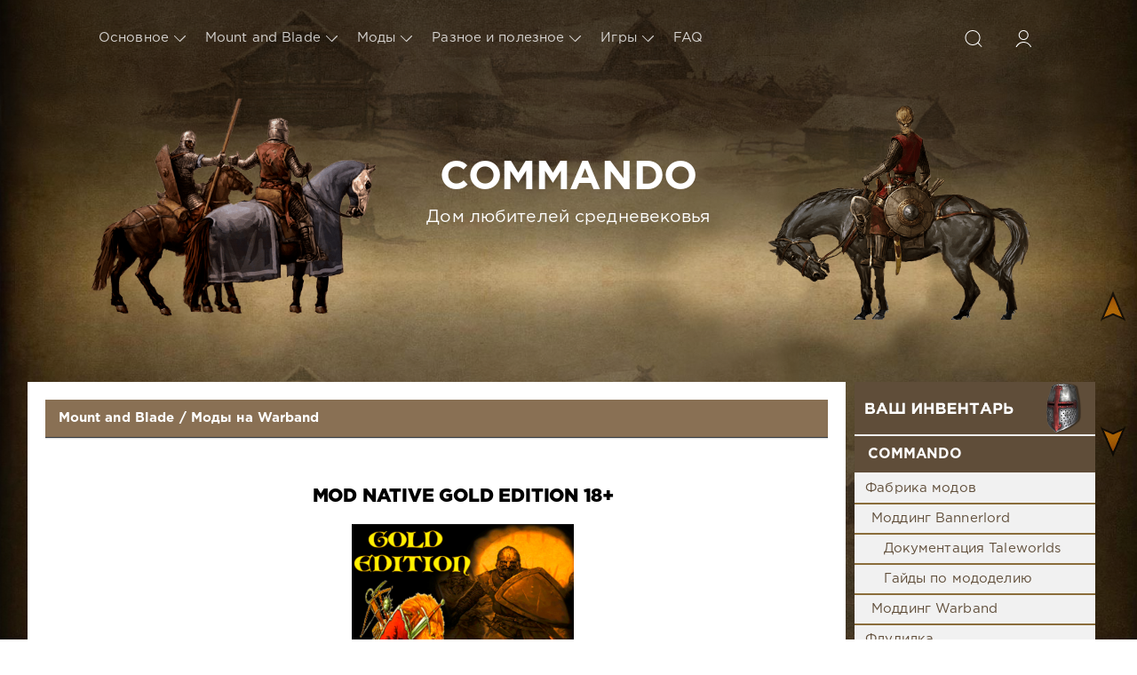

--- FILE ---
content_type: text/html; charset=utf-8
request_url: https://commando.com.ua/mb/modswarband/6186-mod-native-gold-edition-18.html
body_size: 17856
content:
<!DOCTYPE html>
<html>
   
<head>
    
	<meta charset="utf-8">
<title>MOD Native Gold Edition 18+ &raquo; Все о Mount and Blade. Моды, русификаторы, прохождение, гайды, новости, обсуждение.</title>
<meta name="description" content="Этот мод расширяет Кальрадию новыми поселениями (32 города, 80 замков, 197 деревень) и использует перезагруженную дикпломатию в качестве базы. Бандиты теперь опасны, армии и гарнизоны очень велики, может быть довольно тяжело, если играть без ставок в таверне или без хорошего дохода от">
<meta name="keywords" content="настройках, опционально, теперь, можно, таверне, Новые, пленных, новых, предприятий, количество, Больше, СКАЧАТЬ, очень, городов, больше, монет, города, замков, сражениях, юнитов">
<meta name="generator" content="DataLife Engine (http://dle-news.ru)">
<meta property="og:site_name" content="Все о Mount and Blade. Моды, русификаторы, прохождение, гайды, новости, обсуждение.">
<meta property="og:type" content="article">
<meta property="og:title" content="MOD Native Gold Edition 18+">
<meta property="og:url" content="https://commando.com.ua/mb/modswarband/6186-mod-native-gold-edition-18.html">
<meta name="news_keywords" content="mount warband, mount blade, blade and, Моды на Warband">
<meta property="og:image" content="https://commando.com.ua/uploads/posts/2023-11/1700563732_1700563680243.png">
<meta property="og:description" content="СКАЧАТЬ МОД С РОДНОЙ СТРАНИЦЫРусификатор не полный, от мода Dickplomacy Reloaded (v. 1.50-RC2) (17.11.2018) Автор: Faraon67 и Uruk СКАЧАТЬДоступны новые старты, ручная настройка базовых характеристик при создании ГГБолее 300 новых поселенийГорода и замки имеют больший гарнизонДоступ к старейшинам и">
<link rel="search" type="application/opensearchdescription+xml" href="https://commando.com.ua/index.php?do=opensearch" title="Все о Mount and Blade. Моды, русификаторы, прохождение, гайды, новости, обсуждение.">
<link rel="canonical" href="https://commando.com.ua/mb/modswarband/6186-mod-native-gold-edition-18.html">
<link rel="alternate" type="application/rss+xml" title="Все о Mount and Blade. Моды, русификаторы, прохождение, гайды, новости, обсуждение." href="https://commando.com.ua/rss.xml">
<link href="/engine/classes/min/index.php?f=engine/editor/css/default.css&amp;v=3645e" rel="stylesheet" type="text/css">
<script src="/engine/classes/min/index.php?g=general&amp;v=3645e"></script>
<script src="/engine/classes/min/index.php?f=engine/classes/js/jqueryui.js,engine/classes/js/dle_js.js,engine/classes/highslide/highslide.js,engine/classes/masha/masha.js&amp;v=3645e" defer></script>


<meta http-equiv="cache-control" content="no-cache">
<meta http-equiv="expires" content="0">
	<meta name="HandheldFriendly" content="true">

	<meta name="format-detection" content="telephone=no">
	<meta name="google-site-verification" content="ARWkPRZWmLw3-nvteiHyh5cXgj206pw-dhPu-sbjCWs" />
	<meta name="viewport" content="user-scalable=no, initial-scale=1.0, maximum-scale=1.0, width=device-width"> 
	<meta name="apple-mobile-web-app-capable" content="yes">
	<meta name="apple-mobile-web-app-status-bar-style" content="default">
    <meta name="referrer" content="origin-when-crossorigin">
	<link rel="shortcut icon" href="/templates/commando/images/favicon.ico">
	<link rel="apple-touch-icon" href="/templates/commando/images/touch-icon-iphone.png">
	<link rel="apple-touch-icon" sizes="76x76" href="/templates/commando/images/touch-icon-ipad.png">
	<link rel="apple-touch-icon" sizes="120x120" href="/templates/commando/images/touch-icon-iphone-retina.png">
	<link rel="apple-touch-icon" sizes="152x152" href="/templates/commando/images/touch-icon-ipad-retina.png">
	<link href="/templates/commando/css/engine.min.css" type="text/css" rel="stylesheet">
    <link href="/templates/commando/css/bootstrap.min.min.css?3" type="text/css" rel="stylesheet">
    <link href="/templates/commando/css/styles.min.css?16" type="text/css" rel="stylesheet">
    <link href="/templates/commando/css/styles.css?16" type="text/css" rel="stylesheet">
        <link media="screen" href="/templates/commando/icomm/style.min.css" type="text/css" rel="stylesheet" />
    <style>
        .signature img{
        max-width:100%;
        max-height:100px;
        height: auto;
        }
        .google-auto-placed {
    display:none;
}
        </style>

    
</head>
<body>
 <!--    <div class="winter-is-coming">
  
  <div class="snow snow--near"></div>
  <div class="snow snow--near snow--alt"></div>
  
  <div class="snow snow--mid"></div>
  <div class="snow snow--mid snow--alt"></div>
  
  <div class="snow snow--far"></div>
  <div class="snow snow--far snow--alt"></div>
</div>-->
    <a id="up"></a> 
	<div class="page">
		<div class="bg-tops">
		<!-- Поиск -->
		<form class="droptopbar" id="q_search" method="post" autocomplete="off">
			<div class="wrp">
				<div class="q_search">
					<input id="story" name="story" placeholder="Поиск по сайту..." type="search">
					<button class="btn btn_border" type="submit" title="Найти"><b class="ultrabold">Искать</b></button>
				</div>
			</div>
			<input type="hidden" name="do" value="search">
			<input type="hidden" name="subaction" value="search">
		</form>
		<!-- / Поиск -->
        <div class="grasp"></div> 
		<!-- Шапка -->
		<div class="headpic fixed">
			<div class="wrp">
				<header id="header">
					<div class="topbar">
							 <script>
   function onSubmit(token) {
     document.getElementById("loginpane").submit();
   }
 </script>


<a href="https://commando.com.ua/user//" id="loginf" class="h_btn login">
	<svg class="icon icon-login"><use xlink:href="#icon-login"></use></svg>
	<span class="title_hide">Войти</span>
	<span class="icon_close">
		<i class="mt_1"></i><i class="mt_2"></i>
	</span>
</a>
<form class="droptopbar" id="loginpane" method="post">
	<div class="wrp">
		<ul class="login_form">
			<li class="form-group">
				<label for="login_name">Логин:</label>
				<input placeholder="Логин:" type="text" name="login_name" id="login_name" class="wide">
			</li>
			<li class="form-group">
				<label for="login_password">Пароль</label>
				<input placeholder="Пароль" type="password" name="login_password" id="login_password" class="wide">
			</li>
			<li>
                
                
                
		
                
             
                
<button  class="g-recaptcha" data-action='submit' data-sitekey="6Lefoh8aAAAAALfy6JzE-6gaHGHHwmAiwcdzxrt3" data-callback='onSubmit' class="btn"  onclick="submit();" type="submit" title="Войти">
					<b class="ultrabold">Войти</b>
				</button>
			</li>
		</ul>
		<div class="soc_links">
			
			<a href="https://www.facebook.com/dialog/oauth?client_id=375232259513644&amp;redirect_uri=https%3A%2F%2Fcommando.com.ua%2Findex.php%3Fdo%3Dauth-social%26provider%3Dfc&amp;scope=public_profile%2Cemail&amp;display=popup&amp;state=d7592e2148eb5dbc71f60626c7fe6af6&amp;response_type=code" target="_blank" class="soc_fb">
				<svg class="icon icon-fb"><use xlink:href="#icon-fb"/></svg>
			</a>
			<a href="https://accounts.google.com/o/oauth2/auth?client_id=914828312166-5knkgs7i3kn9ngi083osomt4265udot3.apps.googleusercontent.com&amp;redirect_uri=https%3A%2F%2Fcommando.com.ua%2Findex.php%3Fdo%3Dauth-social%26provider%3Dgoogle&amp;scope=https%3A%2F%2Fwww.googleapis.com%2Fauth%2Fuserinfo.email+https%3A%2F%2Fwww.googleapis.com%2Fauth%2Fuserinfo.profile&amp;state=d7592e2148eb5dbc71f60626c7fe6af6&amp;response_type=code" target="_blank" class="soc_gp">
				<svg class="icon icon-gp"><use xlink:href="#icon-gp"/></svg>
			</a>
			
		</div>
		<input name="login" type="hidden" id="login" value="submit">
		<div class="login_form_links">
			<a href="https://commando.com.ua/index.php?do=register">Регистрация</a>
			<a href="https://commando.com.ua/index.php?do=lostpassword">Забыли пароль?</a>
		</div>
	</div>
</form>

						<!-- Кнопка вызова поиска -->
						<div class="h_btn" id="search" title="Поиск">
							<svg class="icon icon-search"><use xlink:href="#icon-search"></use></svg>
							<span class="icon_close">
								<i class="mt_1"></i><i class="mt_2"></i>
							</span>
							<span class="title_hide">Поиск по сайту</span>
						</div>
						<!-- / Кнопка вызова поиска -->
						<!-- Меню -->
						<!-- Кнопка вызова меню -->
						<div class="h_btn" id="mainmenu">
							<span class="menu_toggle">
								<i class="mt_1"></i><i class="mt_2"></i><i class="mt_3"></i>
							</span>
						</div>
						<!-- / Кнопка вызова меню -->
						<nav id="topmenu">
							<ul>
	<li class="parent"><a href="http://commando.com.ua/main/">Основное<svg class="icon icon-arrow_down"><use xlink:href="#icon-arrow_down"></use></svg></a>
		<ul>
			<li><a href="http://commando.com.ua/commando/main/1441-pamyatka-novichku.html">Памятка новичку</a></li>
<li><a href="http://commando.com.ua/main/">Информация</a></li>


			<li><a href="http://commando.com.ua/commando/gmpr/">Фабрика модов</a></li>
            <li><a href="https://commando.com.ua/commando/rus-guild/">Гильдия русификации</a></li>
			<li><a href="http://commando.com.ua/events/">Мероприятия</a></li>
			<li><a href="http://commando.com.ua/klan-commando/">Клан "Guard of Commando"</a></li>
			<li><a href="http://commando.com.ua/newspapercommandonews/">Газета "Новости Commando"</a></li>
            <li><a href="http://commando.com.ua/our-parties/">Наши партии</a></li>
			<li><a href="http://commando.com.ua/kontakty.html">Контакты</a></li>
			<li><a href="http://commando.com.ua/statistics.html">Статистика</a></li>

		</ul>
	</li>
	<li class="parent"><a href="http://commando.com.ua/mb/">Mount and Blade<svg class="icon icon-arrow_down"><use xlink:href="#icon-arrow_down"></use></svg></a>
		<ul>
			<li><a href="http://commando.com.ua/5-mount-blade-istoriya-geroya-v-1011.html">История Героя</a></li>
			<li><a href="https://commando.com.ua/mb/bannerlord-novosti/3063-mount-and-blade-2-bannerlord.html">Bannerlord</a></li>
			<li><a href="http://commando.com.ua/7-mount-blade-warband-v-1143.html">Warband</a></li>
			<li><a href="http://commando.com.ua/6-mount-and-blade-ognem-i-mechom.html">MB Огнём и Мечом</a></li>
			<li><a href="http://commando.com.ua/other/games/137-napoleonic-wars.html">Наполеоновские войны</a></li>
			<li><a href="http://commando.com.ua/viking-conquest/">Viking Conquest</a></li>
			<li><a href="http://commando.com.ua/caribbean/">На Карибы</a></li>
            <li><a href="https://commando.com.ua/mb/han-xiongnu-wars/">Han Xiongnu Wars</a></li>
            

		</ul>
	</li>
	<li class="parent"><a href="#">Моды<svg class="icon icon-arrow_down"><use xlink:href="#icon-arrow_down"></use></svg></a>
		<ul>
			<li><a href="http://commando.com.ua/historigeroy/">Моды История Героя</a></li>
			<li><a href="http://commando.com.ua/bannerlordmods/">Моды Bannerlord</a></li>
			<li><a href="http://commando.com.ua/modswarband/">Моды Warband</a></li>
			<li><a href="http://commando.com.ua/oimmods/">Моды Огнём и Мечом</a></li>
			<li><a href="http://commando.com.ua/napoleonic-wars/">Моды Наполеоновские войны</a></li>
			<li><a href="http://commando.com.ua/modswip/">Моды в разработке</a></li>
			<li><a href="http://commando.com.ua/minimods/">Мини моды</a></li>
			<li><a href="https://commando.com.ua/commando/gmpr/2594-nashi-mody.html">Наши моды</a></li>
			<li><a href="http://commando.com.ua/main/62-chit-kody.html">Чит коды</a></li>	
			
		</ul>
	</li>
	<li class="parent"><a href="http://commando.com.ua/other/">Разное и полезное<svg class="icon icon-arrow_down"><use xlink:href="#icon-arrow_down"></use></svg></a>
		<ul>
			<li><a href="http://commando.com.ua/tomoot/obshenie/3013-fludilka-v3.html">Флудилка</a></li>
			<li><a href="http://commando.com.ua/history/">История и реконструкция</a></li>
			<li><a href="http://commando.com.ua/literatura/">Литература и творчество</a></li>
			<li><a href="http://commando.com.ua/our-videos/">Наши видео</a></li>
			<li><a href="http://commando.com.ua/games/">Другие игры</a></li>
			<li><a href="http://commando.com.ua/gaids/">Гайды</a></li>
			<li><a href="http://commando.com.ua/tomoot/archive/">Архив</a></li>	
			<li><a href="http://commando.com.ua/other/raznoe/3897-radio-onlayn.html">Радио</a></li>
		
        </ul>
	</li>
	
	<li class="parent"><a href="/games/">Игры<svg class="icon icon-arrow_down"><use xlink:href="#icon-arrow_down"></use></svg></a>
	<ul>
	<li><a href="/games/action/">Action</a></li>
	<li><a href="/games/rpg/">RPG</a></li>
	<li><a href="/games/shooter/">Shooter</a></li>
	<li><a href="/games/strategy/">Strategy</a></li>
	<li><a href="/games/survival/">Survival</a></li>
	<li><a href="/games/other/">Другие жанры</a></li>	
	</ul>
	</li>
	


	<li class="parent"><a href="http://commando.com.ua/commando/main/page,1,2,425-gayd-po-ispolzovaniyu-sayta.html">FAQ</a>
	
	</li>

</ul>
						</nav>
						<a href="#" id="closemenu"><span><svg class="icon icon-cross"><use xlink:href="#icon-cross"></use></svg></span></a>
						<!-- / Меню -->
					</div>
				</header>
        
				<div class="header-bg">
				<div class="left-img"></div>
				<div class="right-img"></div>
				<div class="center-block">
				<a href="http://commando.com.ua/" target="_self" class="main-link"><div class="logo">			
				<h1 style="font-size: 3em; padding-top: 0; margin: 0;">COMMANDO</h1>
				<p style="font-size: 1.3em;">Дом любителей средневековья</p>				
                    </div></a>
                    
  <div class="logo">
                    
                   
				
                    
                    
             
                    
  </div></div>                  
</div>
</div>
  
</div>
		<!-- / Шапка -->
		<!-- Контент -->
		<div class="row">
            <div class="panel panel-success" style="
    position: relative;
    padding: 0;
    width: 91%;
    margin: 0 auto;
    margin-bottom: 45px;
">
</div>
            
	<div class="col-xs-12 col-sm-12 col-md-9 col-lg-9">
		
      
        
		<div id='dle-content'>	
<article class="story fullstory lefticons shadow">
		<div class="head grid_4_4">
            <div class="panel panel-default">
	<div class="panel-headings"><b>
		
						<a href="https://commando.com.ua/mb/">Mount and Blade</a> / <a href="https://commando.com.ua/mb/modswarband/">Моды на Warband</a>
        	<!--
       <script>
   window.setInterval(function() {
       $("#total_users").load(window.location.pathname + window.location.search + " #total_users");   
   }, 25000);
</script>
<hr />
<div id="total_users">
   <a href="javascript:ShowOrHide('users');">Кто читает эту новость: 1</a>				 
   <div id="users" style="display:none">
      <br/>
      Гость_71
   </div>
   <br/>
</div>	
-->
                </b>
                
                </div>
            </div>
		</div>
        
	
	<div class="wrp">
        

		<!-- Информация о новости -->
         
	
		<!-- / Информация о новости -->
		<div class="story_cont grid_4_4">
            	<center><h1 class="title h2 ultrabold">MOD Native Gold Edition 18+</h1></center>
<style>
@media screen and (max-width: 1000px) {
#dropmenudiv {
		margin-left: -80px !important;
	}
}
</style>
<style type="text/css"> 
  button[name="zapros"] { 
    border: none;
    border-radius: 6px;
    padding: 7px 16px;
    background: #e6c596;
    cursor: pointer;
    font-weight: bold;
    color: #444444;
	margin-top: 10px;
    margin-bottom: 10px;
  }
  button[name="zapros"]:hover { 
    background: #cbb18d;
  } 
</style>
			<div class="story_left_icons">
				<div class="story_icons">
					
					
					<div class="div-like-edit">
                    <div class="rate">
						
							<div class="rate_like" title="Мне нравится">
							
							</div>
						
						
					</div>
                        </div>
					
				</div>
			</div>
			<div class="text">
				
                <div class="story_info grid_4_4 ignore-select">
			
			
		</div><div><center>
                <a class="highslide" href="https://commando.com.ua/uploads/posts/2023-11/1700563933_1700563854.png" target="_blank"><img src="/uploads/posts/2023-11/thumbs/1700563933_1700563854.png" alt="" class="fr-dib"></a>
                </center></div>
                <br>
                <a href="https://www.moddb.com/mods/native-gold-edition/downloads/native-gold-edition" target="_blank" rel="noopener external">СКАЧАТЬ МОД С РОДНОЙ СТРАНИЦЫ</a><br><br>Русификатор не полный, от мода <b>Dickplomacy Reloaded (v. 1.50-RC2)</b> (17.11.2018) Автор: <b>Faraon67 </b>и <b>Uruk </b><a href="https://disk.yandex.ru/d/nReM2coPadBoyw" target="_blank" rel="noopener external">СКАЧАТЬ</a><br><br><br><ul><li>Доступны новые старты, ручная настройка базовых характеристик при создании ГГ</li><li>Более 300 новых поселений</li><li>Города и замки имеют больший гарнизон</li><li>Доступ к старейшинам и управляющим через меню поселения</li><li>Возможность переименовать столицу своего королевства</li><li>Новая система турниров [опционально, вкл/выкл в настройках мода] (!!!БАГОВАННАЯ, СРАЗУ ОТКЛЮЧИТЕ В НАСТРОКАХ!!!)</li><li>Добавленная дополнительная награда за победу в ванильном турнире</li><li>Пользовательское дерево войск (расширенное автором теперь больше вариантов веток)</li><li>Новые формации и команды [опционально, вкл/выкл в настройках мода]</li><li>Создание собственного баннера (редактировать созданный только через чит меню)</li><li>Новые наемники, наемников можно так же нанимать в гильдиях городов неограниченное количество раз</li><li>Новые скины, прически, броня, оружие (вместо пистолета теперь какаято палка огнестрельная)</li><li>Темные рыцари и Темные хергиты [опционально, вкл/выкл в настройках мода]</li><li>Новая система маскировки для проникновения во враждебные города (одежды покупаются при диалоге у бардов купцов цеховых мастеров и т.д.)</li><li>Поимка бандитов и сдача их тюремщикам теперь очень выгодное дело</li><li>Новый работорговец Галеас на юге в городе Шариз(покупает пленных по 100 монет за голову)</li><li>Фрилансер (можно записаться в армию)</li><li>Азартные игры в тавернах (игра в кости, найти даму, блэкджек)</li><li>Больше доходов от предприятий (немного багованная, не всегда работает)</li><li>Больше людей в таверне [опционально, вкл/выкл в настройках мода]</li><li>20 новых сильных компаньонов (одинаковые по характеристикам, стоимость найма 50 000 монет)</li><li>Телохранители [опционально, вкл/выкл в настройках мода] (количество зависит от навыка лидерство)</li><li>Спутники теперь могут возглавить отдельный отряд и Сопровождать вас / Ожидать на месте</li><li>Добавлена возможность менять имена и внешний вид спутников</li><li>Новый тип миникарты в сражениях [опционально, вкл/выкл в настройках мода]</li><li>Полоска здоровья юнитов в сражениях [опционально, вкл/выкл в настройках мода]</li><li>Удары щитом на ходу [вкл/выкл в настройках мода](полезная способность особенно при штурме, большая вероятность сбить с ног нескольких юнитов и прорвать оборону)</li><li>Некоторые способности можно прокачивать до 15</li><li>Одно очко содержание пленных добавляет 50 слотов для заключенных</li><li>Лидерство больше не снижает заработную плату войскам, но увеличивает размер группы на 50 слотов</li><li>Новое предприятие Бордель [опционально, вкл/выкл в настройках мода] (скидываете туда пленниц и Леди после захвата замков / городов)</li><li><div class="quote dlehidden">Внимание! У Вас нет прав для просмотра скрытого текста.</div> 18+ [опционально, вкл/выкл в настройках мода]</li><li>Многоженство [опционально, вкл/выкл в настройках мода]</li><li>Возможность ограничить потребление определенной пищи отряда</li><li>Немного расширена автоторговля / автодобыча</li><li>Войны между фракциями теперь территориальные [вкл/выкл в настройках мода]</li></ul><br><br>Скриншоты:<!--dle_spoiler--><div class="title_spoiler"><a href="javascript:ShowOrHide('spe4e50b1dd4530196bdc604caac922b08')"><img id="image-spe4e50b1dd4530196bdc604caac922b08" style="vertical-align: middle;border: none;" alt="" src="/templates/commando/dleimages/spoiler-plus.gif" /></a>&nbsp;<a href="javascript:ShowOrHide('spe4e50b1dd4530196bdc604caac922b08')"><!--spoiler_title-->Показать / Скрыть текст<!--spoiler_title_end--></a></div><div id="spe4e50b1dd4530196bdc604caac922b08" class="text_spoiler" style="display:none;"><!--spoiler_text--><a class="highslide" href="https://commando.com.ua/uploads/posts/2023-11/1700563732_1700563680243.png"><img src="/uploads/posts/2023-11/thumbs/1700563732_1700563680243.png" class="fr-fic fr-dib" alt=""></a><a class="highslide" href="https://commando.com.ua/uploads/posts/2023-11/1700563759_1700563715917.png"><img src="/uploads/posts/2023-11/thumbs/1700563759_1700563715917.png" class="fr-fic fr-dib" alt=""></a><a class="highslide" href="https://commando.com.ua/uploads/posts/2023-11/1700564182_1700564027259.png"><img src="/uploads/posts/2023-11/thumbs/1700564182_1700564027259.png" class="fr-fic fr-dib" alt=""></a><a class="highslide" href="https://commando.com.ua/uploads/posts/2023-11/1700563837_1700563770770.png"><img src="/uploads/posts/2023-11/thumbs/1700563837_1700563770770.png" class="fr-fic fr-dib" alt=""></a><a class="highslide" href="https://commando.com.ua/uploads/posts/2023-11/1700564300_1700564126926.png"><img src="/uploads/posts/2023-11/thumbs/1700564300_1700564126926.png" class="fr-fic fr-dib" alt=""></a><a class="highslide" href="https://commando.com.ua/uploads/posts/2023-11/1700564489_1700564385700.png"><img src="/uploads/posts/2023-11/thumbs/1700564489_1700564385700.png" class="fr-fic fr-dib" alt=""></a><a class="highslide" href="https://commando.com.ua/uploads/posts/2023-11/1700564565_1700564423899.png"><img src="/uploads/posts/2023-11/thumbs/1700564565_1700564423899.png" class="fr-fic fr-dib" alt=""></a><a class="highslide" href="https://commando.com.ua/uploads/posts/2023-11/1700564602_1700564494421.png"><img src="/uploads/posts/2023-11/thumbs/1700564602_1700564494421.png" class="fr-fic fr-dib" alt=""></a><a class="highslide" href="https://commando.com.ua/uploads/posts/2023-11/1700564631_1700564562900.png"><img src="/uploads/posts/2023-11/thumbs/1700564631_1700564562900.png" class="fr-fic fr-dib" alt=""></a><a class="highslide" href="https://commando.com.ua/uploads/posts/2023-11/1700564699_1700564624199.png"><img src="/uploads/posts/2023-11/thumbs/1700564699_1700564624199.png" class="fr-fic fr-dib" alt=""></a><a class="highslide" href="https://commando.com.ua/uploads/posts/2023-11/1700564828_1700564703309.png"><img src="/uploads/posts/2023-11/thumbs/1700564828_1700564703309.png" class="fr-fic fr-dib" alt=""></a><a class="highslide" href="https://commando.com.ua/uploads/posts/2023-11/1700564883_1700564785294.png"><img src="/uploads/posts/2023-11/thumbs/1700564883_1700564785294.png" class="fr-fic fr-dib" alt=""></a><a class="highslide" href="https://commando.com.ua/uploads/posts/2023-11/1700564991_1700564858225.png"><img src="/uploads/posts/2023-11/thumbs/1700564991_1700564858225.png" class="fr-fic fr-dib" alt=""></a><a class="highslide" href="https://commando.com.ua/uploads/posts/2023-11/1700565096_1700564947013.png"><img src="/uploads/posts/2023-11/thumbs/1700565096_1700564947013.png" class="fr-fic fr-dib" alt=""></a><!--spoiler_text_end--></div><!--/dle_spoiler-->

		
<br><br>

<br><br>
				<center></center>
                

               
				
				
			</div>
		</div>
	</div>
	
</article>
     <div class="panel panel-default" style="margin: 0!important;">
   <div class="panel-heading"><center><a style="color: white;" target="_blank" href="https&#58;//steamcommunity.com/sharedfiles/filedetails/?id=1946531765"><span class="masha_index masha_index5" rel="5"></span>Источник материала</a></center></div>     
	<div class="panel-heading">
        <div class="storyinfo_link collapsed" aria-expanded="false" data-target="#storyinfo_6186" data-toggle="collapse">
				<i class="arrow"></i>
				<svg class="icon icon-meta_date"><use xlink:href="#icon-meta_date"></use></svg>
				<b>29-11-2023, 09:54</b>
			</div>
			<div id="storyinfo_6186" class="storyinfo collapse">
				<div class="storyinfo_box">
					
					<ul class="meta">
					
  <div class="col-xs-6 col-sm-3"><i class="fa fa-user" aria-hidden="true"></i> <span class="avtor"><a onclick="ShowProfile('%D0%93%D0%BE%D0%BD%D0%B5%D1%86', 'https://commando.com.ua/user/%D0%93%D0%BE%D0%BD%D0%B5%D1%86/', '0'); return false;" href="https://commando.com.ua/user/%D0%93%D0%BE%D0%BD%D0%B5%D1%86/">Гонец</a></span></div>
  <div class="col-xs-6 col-sm-3"><i class="fa fa-clock-o" aria-hidden="true"></i> 29-11-2023, 09:54</div>
  <div class="clearfix visible-xs"></div>
  <div class="col-xs-6 col-sm-3"><i class="fa fa-comments" aria-hidden="true"></i> Комментариев: 16</div>
  <div class="col-xs-6 col-sm-3"><i class="fa fa-eye" aria-hidden="true"></i> Просмотров: 21 741</div>
					</ul>
                  
				</div>
			</div>
        </div>
        </div>
 <div class="panel panel-default" style="margin: 0!important;">
     
	<div class="panel-heading">
	
					<div class="story_tags">
						<svg class="icon icon-tags"><use xlink:href="#icon-tags"></use></svg>
						<div class="tag_list"><a href="https://commando.com.ua/tags/mount%20warband/">mount warband</a>, <a href="https://commando.com.ua/tags/mount%20blade/">mount blade</a>, <a href="https://commando.com.ua/tags/blade%20and/">blade and</a>, <a href="https://commando.com.ua/tags/%D0%9C%D0%BE%D0%B4%D1%8B%20%D0%BD%D0%B0%20Warband/">Моды на Warband</a></div>
					</div>
					
     </div></div>
<div class="panel panel-default" style="margin: 0!important; padding-left:3.5%; background-color: #5F4D39; border-color:#343a41; color:#fff;">
    <div class="pannel-heading" style="max-width:95%; padding-bottom: 10px;"><a href="javascript:AddComplaint('6186', 'news')"><button type="button" name="zapros">Запросить обновление 🔔</button></a> - используйте эту кнопку если вы обнаружили ошибку/искажение содержимого/отсутствие контента в новости или если хотите сообщить администрации о выходе новой версии мода и т.п.</div>
</div>
<!-- Похожие новости -->
<div class="fullstory_foot shadow ignore-select">
	<div class="wrp">
		

	</div>
</div>

<div class="block comments shadow ignore-select">
	<div class="wrp">
		<h4 class="block_title ultrabold">Комментариев 16</h4>
		<div class="com_list">
<div class="dle-comments-navigation"><div class="navigation">
	<div class="wrp">
		<svg class="icon icon-meta_pages"><use xlink:href="#icon-meta_pages"></use></svg>
		<div class="pages ultrabold"><span>1</span> <a href="/mb/modswarband/page,1,2,6186-mod-native-gold-edition-18.html#comment" onclick="CommentsPage('2', '6186', '/mb/modswarband/page,1,2,6186-mod-native-gold-edition-18.html#comment'); return false;">2</a> </div>
		<div class="page_next-prev">
			<span class="page_prev" title="Предыдущая страница">
				<span><svg class="icon icon-prev"><use xlink:href="#icon-prev"></use></svg><b class="ultrabold">Назад</b></span>
			</span>
			<span class="page_next" title="Следующая страница">
				<a href="/mb/modswarband/page,1,2,6186-mod-native-gold-edition-18.html#comment" onclick="CommentsPage('2', '6186', '/mb/modswarband/page,1,2,6186-mod-native-gold-edition-18.html#comment'); return false;"><b class="ultrabold">Вперед</b><svg class="icon icon-next"><use xlink:href="#icon-next"></use></svg></a>
			</span>
				
		</div>
	</div>
</div></div>
			<form method="post" name="dlemasscomments" id="dlemasscomments"><div id="dle-comments-list">
<div id="comment"></div><div id='comment-id-278187'><div class="comment" id="1">
	<div class="avatar">
		<a href="https://commando.com.ua/user/%D0%A7%D0%B8%D0%BA%D0%B0%D0%B1%D0%BE%D0%B9/"><span class="cover" style="background-image: url(//commando.com.ua/uploads/fotos/foto_206119.jpg);">Чикабой</span></a>
		<span class="com_decor"></span>
	</div>
	<div class="com_content">
        	<div class="likediv">
		
		<div class="rate">
			
			
				<div class="rate_like" title="Мне нравится">
				
				</div>
			
			
		</div>
		
	</div>
		<div class="com_info">
			<div class="groupico"><img src="/uploads/group_desatnik.png" alt="" />   Десятник <br><b class="name"><span> <a onclick="ShowProfile('%D0%A7%D0%B8%D0%BA%D0%B0%D0%B1%D0%BE%D0%B9', 'https://commando.com.ua/user/%D0%A7%D0%B8%D0%BA%D0%B0%D0%B1%D0%BE%D0%B9/', '0'); return false;" href="https://commando.com.ua/user/%D0%A7%D0%B8%D0%BA%D0%B0%D0%B1%D0%BE%D0%B9/">Чикабой</a></span></b>
                
                </div>
			
			<span title="Офлайн" class="status offline">Офлайн</span>
            <span class="grey date">29 ноября 2023 13:22 </span> <span><a href="#1" title="Ссылка на комментарий #1">поделиться</a></span>
		</div>
		<div class="text">
			
			<div id='comm-id-278187'>Ну вот люди просили мод улучшающий ванилу, получите - распишитесь  <!--smile:smile20--><img alt="smile20" class="emoji" src="/engine/data/emoticons/smile20.gif"><!--/smile-->  </div>
			<br><hr>
            
		</div>
		<div class="com_tools">
			
			<div class="com_tools_links grey">
                
				
				 
				
				<br><div class="com_tools_links grey"><b></b></div>
            </div>
		</div>
	</div>
</div></div><div id='comment-id-278188'><div class="comment" id="2">
	<div class="avatar">
		<a href="https://commando.com.ua/user/%D0%93%D0%BE%D0%BD%D0%B5%D1%86/"><span class="cover" style="background-image: url(//commando.com.ua/uploads/fotos/foto_207948.jpg);">Гонец</span></a>
		<span class="com_decor"></span>
	</div>
	<div class="com_content">
        	<div class="likediv">
		
		<div class="rate">
			
			
				<div class="rate_like" title="Мне нравится">
				
				</div>
			
			
		</div>
		
	</div>
		<div class="com_info">
			<div class="groupico"><img src="/uploads/posts/2016-12/1481378065_voy-7125074m.png" alt="" />   Вой <br><b class="name"><span> <a onclick="ShowProfile('%D0%93%D0%BE%D0%BD%D0%B5%D1%86', 'https://commando.com.ua/user/%D0%93%D0%BE%D0%BD%D0%B5%D1%86/', '0'); return false;" href="https://commando.com.ua/user/%D0%93%D0%BE%D0%BD%D0%B5%D1%86/">Гонец</a></span></b>
                
                </div>
			
			<span title="Офлайн" class="status offline">Офлайн</span>
            <span class="grey date">29 ноября 2023 22:01 </span> <span><a href="#2" title="Ссылка на комментарий #2">поделиться</a></span>
		</div>
		<div class="text">
			
			<div id='comm-id-278188'><b>Чикабой</b>,<br>жаль что не доделал автор до конца, слишком имбовая броня оказалась, просто тупо не могут пробить защиту</div>
			<br><hr>
            
		</div>
		<div class="com_tools">
			
			<div class="com_tools_links grey">
                
				
				 
				
				<br><div class="com_tools_links grey"><b></b></div>
            </div>
		</div>
	</div>
</div></div><div id='comment-id-278191'><div class="comment" id="3">
	<div class="avatar">
		<a href="https://commando.com.ua/user/Deznortennus/"><span class="cover" style="background-image: url(//commando.com.ua/uploads/fotos/foto_206298.png);">Deznortennus</span></a>
		<span class="com_decor"></span>
	</div>
	<div class="com_content">
        	<div class="likediv">
		
		<div class="rate">
			
			
				<div class="rate_like" title="Мне нравится">
				
				</div>
			
			
		</div>
		
	</div>
		<div class="com_info">
			<div class="groupico"><img src="/uploads/group_otrok.png" alt="" />   Отрок <br><b class="name"><span> <a onclick="ShowProfile('Deznortennus', 'https://commando.com.ua/user/Deznortennus/', '0'); return false;" href="https://commando.com.ua/user/Deznortennus/">Deznortennus</a></span></b>
                
                </div>
			
			<span title="Офлайн" class="status offline">Офлайн</span>
            <span class="grey date">30 ноября 2023 15:36 </span> <span><a href="#3" title="Ссылка на комментарий #3">поделиться</a></span>
		</div>
		<div class="text">
			
			<div id='comm-id-278191'>якщо нема в описі моду розділу "встановлення", то встановлювати як звичайний мод? просто в мене трігер з модів діпломасі та інших на те, щоб вставляти в скопійваний Native із заміною файлів)</div>
			<br><hr>
            
		</div>
		<div class="com_tools">
			
			<div class="com_tools_links grey">
                
				
				 
				
				<br><div class="com_tools_links grey"><b></b></div>
            </div>
		</div>
	</div>
</div></div><div id='comment-id-278192'><div class="comment" id="4">
	<div class="avatar">
		<a href="https://commando.com.ua/user/%D0%A7%D0%B8%D0%BA%D0%B0%D0%B1%D0%BE%D0%B9/"><span class="cover" style="background-image: url(//commando.com.ua/uploads/fotos/foto_206119.jpg);">Чикабой</span></a>
		<span class="com_decor"></span>
	</div>
	<div class="com_content">
        	<div class="likediv">
		
		<div class="rate">
			
			
				<div class="rate_like" title="Мне нравится">
				
				</div>
			
			
		</div>
		
	</div>
		<div class="com_info">
			<div class="groupico"><img src="/uploads/group_desatnik.png" alt="" />   Десятник <br><b class="name"><span> <a onclick="ShowProfile('%D0%A7%D0%B8%D0%BA%D0%B0%D0%B1%D0%BE%D0%B9', 'https://commando.com.ua/user/%D0%A7%D0%B8%D0%BA%D0%B0%D0%B1%D0%BE%D0%B9/', '0'); return false;" href="https://commando.com.ua/user/%D0%A7%D0%B8%D0%BA%D0%B0%D0%B1%D0%BE%D0%B9/">Чикабой</a></span></b>
                
                </div>
			
			<span title="Офлайн" class="status offline">Офлайн</span>
            <span class="grey date">30 ноября 2023 18:51 </span> <span><a href="#4" title="Ссылка на комментарий #4">поделиться</a></span>
		</div>
		<div class="text">
			
			<div id='comm-id-278192'><b>Deznortennus</b>,<br>в папку модулес кинь, и все</div>
			<br><hr>
            
		</div>
		<div class="com_tools">
			
			<div class="com_tools_links grey">
                
				
				 
				
				<br><div class="com_tools_links grey"><b></b></div>
            </div>
		</div>
	</div>
</div></div><div id='comment-id-278198'><div class="comment" id="5">
	<div class="avatar">
		<a href="https://commando.com.ua/user/%D0%A8%D0%BB%D1%91%D0%BF%D0%B0/"><span class="cover" style="background-image: url(//commando.com.ua/uploads/fotos/foto_207624.jpg);">Шлёпа</span></a>
		<span class="com_decor"></span>
	</div>
	<div class="com_content">
        	<div class="likediv">
		
		<div class="rate">
			
			
				<div class="rate_like" title="Мне нравится">
				
				</div>
			
			
		</div>
		
	</div>
		<div class="com_info">
			<div class="groupico"><img src="/uploads/group_ratnik.png" alt="" />   Ратник <br><b class="name"><span> <a onclick="ShowProfile('%D0%A8%D0%BB%D1%91%D0%BF%D0%B0', 'https://commando.com.ua/user/%D0%A8%D0%BB%D1%91%D0%BF%D0%B0/', '0'); return false;" href="https://commando.com.ua/user/%D0%A8%D0%BB%D1%91%D0%BF%D0%B0/">Шлёпа</a></span></b>
                
                </div>
			
			<span title="Офлайн" class="status offline">Офлайн</span>
            <span class="grey date">1 декабря 2023 19:41 </span> <span><a href="#5" title="Ссылка на комментарий #5">поделиться</a></span>
		</div>
		<div class="text">
			
			<div id='comm-id-278198'>Хм,новый мод?Интересно!Но будут ли обновления или доработки какие-то в дальнейшем или это уже последняя версия мода?</div>
			<br><hr>
            <div class="signature">https://ru.m.wikipedia.org/wiki/%D0%A6%D0%B5%D0%BD%D1%82%D1%83%D1%80%D0%B8%D0%BE%D0%BD#</div>
		</div>
		<div class="com_tools">
			
			<div class="com_tools_links grey">
                
				
				 
				
				<br><div class="com_tools_links grey"><b></b></div>
            </div>
		</div>
	</div>
</div></div><div id='comment-id-278201'><div class="comment" id="6">
	<div class="avatar">
		<a href="https://commando.com.ua/user/%D0%A7%D0%B8%D0%BA%D0%B0%D0%B1%D0%BE%D0%B9/"><span class="cover" style="background-image: url(//commando.com.ua/uploads/fotos/foto_206119.jpg);">Чикабой</span></a>
		<span class="com_decor"></span>
	</div>
	<div class="com_content">
        	<div class="likediv">
		
		<div class="rate">
			
			
				<div class="rate_like" title="Мне нравится">
				
				</div>
			
			
		</div>
		
	</div>
		<div class="com_info">
			<div class="groupico"><img src="/uploads/group_desatnik.png" alt="" />   Десятник <br><b class="name"><span> <a onclick="ShowProfile('%D0%A7%D0%B8%D0%BA%D0%B0%D0%B1%D0%BE%D0%B9', 'https://commando.com.ua/user/%D0%A7%D0%B8%D0%BA%D0%B0%D0%B1%D0%BE%D0%B9/', '0'); return false;" href="https://commando.com.ua/user/%D0%A7%D0%B8%D0%BA%D0%B0%D0%B1%D0%BE%D0%B9/">Чикабой</a></span></b>
                
                </div>
			
			<span title="Офлайн" class="status offline">Офлайн</span>
            <span class="grey date">1 декабря 2023 21:34 </span> <span><a href="#6" title="Ссылка на комментарий #6">поделиться</a></span>
		</div>
		<div class="text">
			
			<div id='comm-id-278201'><b>Шлёпа</b>,<br>Заброшен как Нова Аетас<br /><br />Ради этого стоит скачать мод <ul><li>Новое предприятие Бордель [опционально, вкл/выкл в настройках мода] (скидываете туда пленниц и Леди после захвата замков / городов)</li><li>Секс и изнасилование, "нетрадиционные" браки 18+ [опционально, вкл/выкл в настройках мода]</li><li>Многоженство [опционально, вкл/выкл в настройках мода]</li></ul></div>
			<br><hr>
            
		</div>
		<div class="com_tools">
			
			<div class="com_tools_links grey">
                
				
				 
				
				<br><div class="com_tools_links grey"><b></b></div>
            </div>
		</div>
	</div>
</div></div><div id='comment-id-278220'><div class="comment" id="7">
	<div class="avatar">
		<a href="https://commando.com.ua/user/%D0%93%D0%BE%D0%BD%D0%B5%D1%86/"><span class="cover" style="background-image: url(//commando.com.ua/uploads/fotos/foto_207948.jpg);">Гонец</span></a>
		<span class="com_decor"></span>
	</div>
	<div class="com_content">
        	<div class="likediv">
		
		<div class="rate">
			
			
				<div class="rate_like" title="Мне нравится">
				
				</div>
			
			
		</div>
		
	</div>
		<div class="com_info">
			<div class="groupico"><img src="/uploads/posts/2016-12/1481378065_voy-7125074m.png" alt="" />   Вой <br><b class="name"><span> <a onclick="ShowProfile('%D0%93%D0%BE%D0%BD%D0%B5%D1%86', 'https://commando.com.ua/user/%D0%93%D0%BE%D0%BD%D0%B5%D1%86/', '0'); return false;" href="https://commando.com.ua/user/%D0%93%D0%BE%D0%BD%D0%B5%D1%86/">Гонец</a></span></b>
                
                </div>
			
			<span title="Офлайн" class="status offline">Офлайн</span>
            <span class="grey date">4 декабря 2023 00:40 </span> <span><a href="#7" title="Ссылка на комментарий #7">поделиться</a></span>
		</div>
		<div class="text">
			
			<div id='comm-id-278220'><b>Чикабой</b>,<br>ну почему же, мне например очень зашло что теперь поселений больше, что можно свою ветку войск делать, что бандитов модно сдавать в тюрьма (в любом городе/замке) и зарабатывать деньги и опыт да много чего интересного тут, просто баланса нет и отшлифовать надо моменты <br><br><br /><br />я вообще думаю портировать этот чтобы на смартфоне поиграть хотя тут сражения будут тотальными замесы 300х300 думаю мой слабый телефон не вытянет, он еле стандартный 150 вытягивает)</div>
			<br><hr>
            
		</div>
		<div class="com_tools">
			
			<div class="com_tools_links grey">
                
				
				 
				
				<br><div class="com_tools_links grey"><b></b></div>
            </div>
		</div>
	</div>
</div></div><div id='comment-id-278221'><div class="comment" id="8">
	<div class="avatar">
		<a href="https://commando.com.ua/user/%D0%A7%D0%B8%D0%BA%D0%B0%D0%B1%D0%BE%D0%B9/"><span class="cover" style="background-image: url(//commando.com.ua/uploads/fotos/foto_206119.jpg);">Чикабой</span></a>
		<span class="com_decor"></span>
	</div>
	<div class="com_content">
        	<div class="likediv">
		
		<div class="rate">
			
			
				<div class="rate_like" title="Мне нравится">
				
				</div>
			
			
		</div>
		
	</div>
		<div class="com_info">
			<div class="groupico"><img src="/uploads/group_desatnik.png" alt="" />   Десятник <br><b class="name"><span> <a onclick="ShowProfile('%D0%A7%D0%B8%D0%BA%D0%B0%D0%B1%D0%BE%D0%B9', 'https://commando.com.ua/user/%D0%A7%D0%B8%D0%BA%D0%B0%D0%B1%D0%BE%D0%B9/', '0'); return false;" href="https://commando.com.ua/user/%D0%A7%D0%B8%D0%BA%D0%B0%D0%B1%D0%BE%D0%B9/">Чикабой</a></span></b>
                
                </div>
			
			<span title="Офлайн" class="status offline">Офлайн</span>
            <span class="grey date">4 декабря 2023 13:14 </span> <span><a href="#8" title="Ссылка на комментарий #8">поделиться</a></span>
		</div>
		<div class="text">
			
			<div id='comm-id-278221'><b>Гонец</b>, я знаю как минимум 2-3мода где свою ветку войск можно делать <!--smile:smile14--><img alt="smile14" class="emoji" src="/engine/data/emoticons/smile14.gif"><!--/smile--> <br><br><br></div>
			<br><hr>
            
		</div>
		<div class="com_tools">
			
			<div class="com_tools_links grey">
                
				
				 
				
				<br><div class="com_tools_links grey"><b></b></div>
            </div>
		</div>
	</div>
</div></div><div id='comment-id-278325'><div class="comment" id="9">
	<div class="avatar">
		<a href="https://commando.com.ua/user/%D0%AE%D1%80%D0%B8%D0%B9+%D0%9A%D0%9F%D0%A3/"><span class="cover" style="background-image: url(//commando.com.ua/uploads/fotos/foto_207418.jpg);">Юрий КПУ</span></a>
		<span class="com_decor"></span>
	</div>
	<div class="com_content">
        	<div class="likediv">
		
		<div class="rate">
			
			
				<div class="rate_like" title="Мне нравится">
				
				</div>
			
			
		</div>
		
	</div>
		<div class="com_info">
			<div class="groupico"><img src="/uploads/group_strannik.png" alt="" />   Странник <br><b class="name"><span> <a onclick="ShowProfile('%D0%AE%D1%80%D0%B8%D0%B9+%D0%9A%D0%9F%D0%A3', 'https://commando.com.ua/user/%D0%AE%D1%80%D0%B8%D0%B9+%D0%9A%D0%9F%D0%A3/', '0'); return false;" href="https://commando.com.ua/user/%D0%AE%D1%80%D0%B8%D0%B9+%D0%9A%D0%9F%D0%A3/">Юрий КПУ</a></span></b>
                
                </div>
			
			<span title="Офлайн" class="status offline">Офлайн</span>
            <span class="grey date">30 декабря 2023 23:35 </span> <span><a href="#9" title="Ссылка на комментарий #9">поделиться</a></span>
		</div>
		<div class="text">
			
			<div id='comm-id-278325'>ссылка на русификатор не рабочая =(</div>
			<br><hr>
            
		</div>
		<div class="com_tools">
			
			<div class="com_tools_links grey">
                
				
				 
				
				<br><div class="com_tools_links grey"><b></b></div>
            </div>
		</div>
	</div>
</div></div><div id='comment-id-278328'><div class="comment" id="10">
	<div class="avatar">
		<a href="https://commando.com.ua/user/vasul/"><span class="cover" style="background-image: url(/templates/commando/dleimages/noavatar.png);">vasul</span></a>
		<span class="com_decor"></span>
	</div>
	<div class="com_content">
        	<div class="likediv">
		
		<div class="rate">
			
			
				<div class="rate_like" title="Мне нравится">
				
				</div>
			
			
		</div>
		
	</div>
		<div class="com_info">
			<div class="groupico"><img src="/uploads/posts/2016-12/1481385553_group_tolmach.png" alt="" />   <span style='color:#8B00FF'>Толмач</span> <br><b class="name"><span> <a onclick="ShowProfile('vasul', 'https://commando.com.ua/user/vasul/', '0'); return false;" href="https://commando.com.ua/user/vasul/">vasul</a></span></b>
                
                </div>
			
			<span title="Офлайн" class="status offline">Офлайн</span>
            <span class="grey date">31 декабря 2023 15:32 </span> <span><a href="#10" title="Ссылка на комментарий #10">поделиться</a></span>
		</div>
		<div class="text">
			
			<div id='comm-id-278328'><!--QuoteBegin Юрий КПУ --><div class="title_quote">Цитата: Юрий КПУ</div><div class="quote"><!--QuoteEBegin-->ссылка на русификатор не рабочая <!--QuoteEnd--></div><!--QuoteEEnd--><br>Усе работает</div>
			<br><hr>
            
		</div>
		<div class="com_tools">
			
			<div class="com_tools_links grey">
                
				
				 
				
				<br><div class="com_tools_links grey"><b></b></div>
            </div>
		</div>
	</div>
</div></div>
<div id="dle-ajax-comments"></div>
</div></form>

<div class="dle-comments-navigation"><div class="navigation">
	<div class="wrp">
		<svg class="icon icon-meta_pages"><use xlink:href="#icon-meta_pages"></use></svg>
		<div class="pages ultrabold"><span>1</span> <a href="/mb/modswarband/page,1,2,6186-mod-native-gold-edition-18.html#comment" onclick="CommentsPage('2', '6186', '/mb/modswarband/page,1,2,6186-mod-native-gold-edition-18.html#comment'); return false;">2</a> </div>
		<div class="page_next-prev">
			<span class="page_prev" title="Предыдущая страница">
				<span><svg class="icon icon-prev"><use xlink:href="#icon-prev"></use></svg><b class="ultrabold">Назад</b></span>
			</span>
			<span class="page_next" title="Следующая страница">
				<a href="/mb/modswarband/page,1,2,6186-mod-native-gold-edition-18.html#comment" onclick="CommentsPage('2', '6186', '/mb/modswarband/page,1,2,6186-mod-native-gold-edition-18.html#comment'); return false;"><b class="ultrabold">Вперед</b><svg class="icon icon-next"><use xlink:href="#icon-next"></use></svg></a>
			</span>
				
		</div>
	</div>
</div></div>
<div class="alert">
	<div class="wrp">
	<b>Информация</b><br>
	Посетители, находящиеся в группе <b>Гости</b>, не могут оставлять комментарии к данной публикации.
	</div>
</div>

		</div>
	</div>
</div>
</div>
        
	</div>
	<div class="col-xs-12 col-sm-12 col-md-3 col-lg-3">
		<style type="text/css">.panel-heading{cursor: pointer;}</style>
<div class="panel-group" id="accordion">


<div class="panel panel-default">

<div style="
    background-color: #5f4d39;
    border-bottom: 2px;
    border-top: 0px;
    border-left: 0px;
    border-right: 0px;
    border-color: #F1F1F1;
    border-style: solid;">
<div style="
    margin: auto;
    max-width: 306px;">
<a href="https://commando.com.ua/magazin-commando.html" target="_blank"><img src="/inv1.png" max-height="65px" width="100%" alt=""></a>
</div></div>



	<div class="panel-heading hide-commando-btn" >
		<h4 class="panel-title">Commando</h4>   
	</div>
    <div id='cssmenu'>
    <ul id='hide-commando'>

<li><a href="/commando/gmpr/">Фабрика модов</a></li> 
<li class="sub-c"><a href="/commando/gmpr/modding-bannerlord/">Моддинг Bannerlord</a></li>
<li class="sub-d"><a href="/commando/gmpr/dokumentacija-taleworlds/">Документация Taleworlds</a></li>
<li class="sub-d"><a href="/commando/gmpr/gajdy-po-mododeliju/">Гайды по мододелию</a></li>
<li class="sub-c"><a href="/commando/gmpr/modding-warband">Моддинг Warband</a></li>

<li><a href="https://commando.com.ua/tomoot/obshenie/3013-fludilka-v3.html">Флудилка</a></li>        
        
    </ul>
    
</div></div>


<div class="panel panel-default">
	<div class="panel-heading hide-mb-btn">
		<h4 class="panel-title">Mount and Blade</h4>
	</div>
    <div id='cssmenu'>
    <ul id='hide-mb'>


<li>
  
<a href="/mb/bannerlord-novosti/3063-mount-and-blade-2-bannerlord.html">MB 2 Bannerlord</a></li>  
<li class="sub-c"><a href="/bannerlordmods/">Моды</a></li>
<li class="sub-c"><a href="/mb/bannerlord-novosti/">Новости</a></li>   
<li class="sub-c"><a href="/bannerlordpatch/">Патчи</a></li>
        
<li>
<a href="/7-mount-blade-warband-v-1143.html">MB Warband</a></li>            
<li class="sub-c"><a href="/modswarband/">Моды</a></li>
<li class="sub-c"><a href="/tehproblemy-mb-i-modov/">Техпроблемы M&B и модов</a></li>
<li><a href="/caribbean/ ">MB На Карибы</a></li>
                               
<li>
<a href="/5-mount-blade-istoriya-geroya-v-1011.html">MB История Героя</a></li>
<li class="sub-c"><a href="/historigeroy/">Моды</a></li>

                                

                   
<li>
<a href="/6-mount-and-blade-ognem-i-mechom.html">MB Огнём и Мечом</a></li>
<li class="sub-c"><a href="/oimmods/">Моды</a></li>

   
<li>
<a href="/other/games/137-napoleonic-wars.html">MB Наполеоновские войны</a></li>       
<li class="sub-c"><a href="/napoleonic-wars/">Моды</a></li>


<li>
<a href="/viking-conquest/">MB Viking Conquest</a>
</li>
   
                                           
<li><a href="/modswip/">MB Моды в разработке</a></li>   
<li><a href="/minimods/">MB Мини моды</a></li>

<li><a href="/main/62-chit-kody.html">MB Чит-коды</a></li>
        
<li><a href="/mb/han-xiongnu-wars/">Han Xiongnu Wars</a></li>

    </ul>
</div></div>
   
<div class="panel panel-default">
	<div class="panel-heading hide-nav-btn">
		<h4 class="panel-title">Навигация</h4>
	</div>
    <div id='cssmenu'>
    <ul id="hide-nav">
<li><a href="/games/">Все игры</a></li>
<li><a href="/other/games/the-elder-scrolls/">The Elder Scrolls (TES)</a></li>
<li><a href="/other/games/kingdom-come-deliverance/">Kingdom Come: Deliverance</a></li>
<li><a href="/elex/">Elex</a></li>
<li><a href="/gaids/">Гайды</a></li>    
<li><a href="/our-videos/">Наши видео</a></li>                                                  
<li><a href="/history/">История и реконструкция</a></li>                              
<li><a href="/literatura/">Литература и творчество</a></li>
<li><a class="sub" rel="submenu5" href="/tomoot/archive/">Архив</a></li> 
    </ul>
</div></div>

<div class="panel panel-default">
  <div class="panel-heading hide-onl-btn">
    <h4 class="panel-title">Онлайн</h4>
  </div>
  <div id="hide-onl" class="panel-collapse collapse in">
    <div class="panel-body" style="background: #F1F1F1">
       <div class="module_online">
								
										<link rel="stylesheet" type="text/css" href="/templates/commando/online/online.css" media="screen" />
	<script language="javascript" type="text/javascript" src="/templates/commando/js/hint.js"></script><div class="online_user">
Сейчас на сайте: 165<br />
Гостей: 162<br />
      <br>
 <span class="online_out1">Пользователи:&nbsp;</span> <br><span class="users"><div class="online_out1"> <a onclick="ShowProfile('MaiN646212', '/index.php?subaction=userinfo&user=MaiN646212'); return false;" href="/index.php?subaction=userinfo&user=MaiN646212/" class="hintanchor" onMouseover="showhint('', this, event, '200px');"><span style="color:
 

black

 ;">MaiN646212</span></a></div></span><div style="clear:both"></div>
   <br>

</div>
							</div>

  </div>
</div>
</div>
<div class="panel panel-default">
	<div class="panel-heading hide-com-btn">
		<h4 class="panel-title">Последние комментарии</h4>
	</div>
	<div id="hide-com" class="panel-collapse collapse in" style="overflow:visible!important">
		<div class="panel-body" style="background: #F1F1F1">
		<div style="overflow: hidden;">



<div class="lastcommentv" style="border-bottom: 2px solid #8A6D3B; background: #F1F1F1; padding: 5px; color: #5F4D39;" >
    <b><a href="https://commando.com.ua/mb/modswarband/4350-mod-honourglory-chest-i-slava.html#comment">MOD Honour&amp;Glory (Честь и Слава)</a></b><br>
		<a href="https://commando.com.ua/user/Veleslav/"> Veleslav,</a>
		<span class="lcomm-date">14 января 2026 20:16</span>
		<br>
		
		Ukropik, А какая у тебя версия? На 1.174 лицензионной всё должно работать.Это не ошибка игры у...
	</div>

</div>
<div style="overflow: hidden;">



<div class="lastcommentv" style="border-bottom: 2px solid #8A6D3B; background: #F1F1F1; padding: 5px; color: #5F4D39;" >
    <b><a href="https://commando.com.ua/mb/modswarband/4158-prophesy-of-pendor-39.html#comment">Prophesy of Pendor 3.9</a></b><br>
		<a href="https://commando.com.ua/user/%D0%A7%D0%B8%D0%BA%D0%B0%D0%B1%D0%BE%D0%B9/"> Чикабой,</a>
		<span class="lcomm-date">11 января 2026 15:07</span>
		<br>
		
		Цитата: SimbaDХтось ще грає?)Зайти понастольгировать на ультра графике можно, но сейчас полно...
	</div>

</div>
<div style="overflow: hidden;">



<div class="lastcommentv" style="border-bottom: 2px solid #8A6D3B; background: #F1F1F1; padding: 5px; color: #5F4D39;" >
    <b><a href="https://commando.com.ua/commando/gmpr/2356-tema-soglasovaniya-novostey.html#comment">ТЕМА СОГЛАСОВАНИЯ НОВОСТЕЙ</a></b><br>
		<a href="https://commando.com.ua/user/Nolte/"> Nolte,</a>
		<span class="lcomm-date">10 января 2026 01:03</span>
		<br>
		
		Здравствуйте!  Покурив игровые форумы (commando в том числе) я обнаружил что мод Дипломатия у них...
	</div>

</div>
<div style="overflow: hidden;">



<div class="lastcommentv" style="border-bottom: 2px solid #8A6D3B; background: #F1F1F1; padding: 5px; color: #5F4D39;" >
    <b><a href="https://commando.com.ua/mb/modswarband/3955-mod-diplomacy-uluchshennaya-versiya.html#comment">MOD Diplomacy - улучшенная версия</a></b><br>
		<a href="https://commando.com.ua/user/yura20352/"> yura20352,</a>
		<span class="lcomm-date">9 января 2026 23:35</span>
		<br>
		
		есть ошибка когда казнишь другово персонажа то нету кнопки выхода продолжить игра все...
	</div>

</div>
<div style="overflow: hidden;">



<div class="lastcommentv" style="border-bottom: 2px solid #8A6D3B; background: #F1F1F1; padding: 5px; color: #5F4D39;" >
    <b><a href="https://commando.com.ua/tomoot/archive/3013-fludilka-v3.html#comment">Флудилка V3</a></b><br>
		<a href="https://commando.com.ua/user/iskanderzp/"> iskanderzp,</a>
		<span class="lcomm-date">7 января 2026 14:13</span>
		<br>
		
		SimbaD, Вітаю! Тут зараз тиша: оновлень немає, відвідувачів, відповідно, теж...(((...
	</div>

</div>
<div style="overflow: hidden;">



<div class="lastcommentv" style="border-bottom: 2px solid #8A6D3B; background: #F1F1F1; padding: 5px; color: #5F4D39;" >
    <b><a href="https://commando.com.ua/mb/modswarband/4158-prophesy-of-pendor-39.html#comment">Prophesy of Pendor 3.9</a></b><br>
		<a href="https://commando.com.ua/user/SimbaD/"> SimbaD,</a>
		<span class="lcomm-date">5 января 2026 23:14</span>
		<br>
		
		Хтось ще грає?)...
	</div>

</div>
<div style="overflow: hidden;">



<div class="lastcommentv" style="border-bottom: 2px solid #8A6D3B; background: #F1F1F1; padding: 5px; color: #5F4D39;" >
    <b><a href="https://commando.com.ua/tomoot/archive/3013-fludilka-v3.html#comment">Флудилка V3</a></b><br>
		<a href="https://commando.com.ua/user/SimbaD/"> SimbaD,</a>
		<span class="lcomm-date">5 января 2026 22:30</span>
		<br>
		
		Всім привіт...
	</div>

</div>
<div style="overflow: hidden;">



<div class="lastcommentv" style="border-bottom: 2px solid #8A6D3B; background: #F1F1F1; padding: 5px; color: #5F4D39;" >
    <b><a href="https://commando.com.ua/mb/modswarband/5031-mod-467-ad.html#comment">MOD 457 AD</a></b><br>
		<a href="https://commando.com.ua/user/lupus+Nigra/"> lupus Nigra,</a>
		<span class="lcomm-date">1 января 2026 18:31</span>
		<br>
		
		https://www.moddb.com/mods/457ad/downloads/457ad-061325 Ссылка на новую версию мода. Обновился еще...
	</div>

</div>
<div style="overflow: hidden;">



<div class="lastcommentv" style="border-bottom: 2px solid #8A6D3B; background: #F1F1F1; padding: 5px; color: #5F4D39;" >
    <b><a href="https://commando.com.ua/mb/modswarband/1175-mod-perisno.html#comment">MOD Perisno</a></b><br>
		<a href="https://commando.com.ua/user/lupus+Nigra/"> lupus Nigra,</a>
		<span class="lcomm-date">1 января 2026 18:25</span>
		<br>
		
		https://www.moddb.com/mods/perisno/downloads/perisno Ссылка на версию 1.5.4    Указана версия...
	</div>

</div>

		</div>
	</div> 
</div>




</div>
<script type="text/javascript">
var $clickCommando = document.querySelector('.hide-commando-btn')
var $hideCommando = document.querySelector('#hide-commando')
var $clickMb = document.querySelector('.hide-mb-btn')
var $hideMb = document.querySelector('#hide-mb')
var $clickNav = document.querySelector('.hide-nav-btn')
var $hideNav = document.querySelector('#hide-nav')
var $clickOnl = document.querySelector('.hide-onl-btn')
var $hideOnl = document.querySelector('#hide-onl')
var $clickCom = document.querySelector('.hide-com-btn')
var $hideCom = document.querySelector('#hide-com')

document.addEventListener('DOMContentLoaded', function(){
   checkHidden($hideCommando)
})
document.addEventListener('DOMContentLoaded', function(){
   checkHidden($hideMb)
})
document.addEventListener('DOMContentLoaded', function(){
   checkHidden($hideNav)
})
document.addEventListener('DOMContentLoaded', function(){
   checkHidden($hideOnl)
})
document.addEventListener('DOMContentLoaded', function(){
   checkHidden($hideCom)
})
$clickCommando.addEventListener('click', function(){
   savingClicked($hideCommando)
})
$clickMb.addEventListener('click', function(){
   savingClicked($hideMb)
})
$clickNav.addEventListener('click', function(){
   savingClicked($hideNav)
})
$clickOnl.addEventListener('click', function(){
   savingClicked($hideOnl)
})
$clickCom.addEventListener('click', function(){
   savingClicked($hideCom)
})



function savingClicked(selector){
   if (localStorage.getItem(selector.id) === 'Hidden'){
      selector.style.display = 'block'
      localStorage.setItem(selector.id, 'notHidden')
   }else if(localStorage.getItem(selector.id) === 'notHidden'){
      selector.style.display = 'none'
      localStorage.setItem(selector.id, 'Hidden');
   }else{
   selector.style.display = 'none'
   localStorage.setItem(selector.id, 'Hidden');
}
}

function checkHidden(selector){
   if (localStorage.getItem(selector.id) === 'Hidden'){
      selector.style.display = 'none'
   }else if(localStorage.getItem(selector.id) === 'notHidden'){
      selector.style.display = 'block'
   }else{
      selector.style.display = 'block'
   }
   }


</script>

	</div>
	</div>
            
        <a href="#down"><div class="down"></div></a>
		<a href="#up"><div class="up"></div></a>
	<!-- / Контент -->
		</div><a id="down"></a>
				<!-- Нижняя часть шаблона -->
		<footer id="footer">
			<div class="wrp">
				<ul class="foot_menu">
	<li class="grid_1_4">
		<b data-toggle="collapse" data-target="#fmenu_1" aria-expanded="false" class="ultrabold collapsed">
			<i></i> Основное
		</b>
		<div class="collapse" id="fmenu_1">
			<nav>
			<a href="http://commando.com.ua/commando/main/1441-pamyatka-novichku.html">Памятка новичку</a>
            <a href="https://commando.com.ua/main/">Информация</a>
            <a href="https://commando.com.ua/commando/rus-guild/">Гильдия русификации</a>
            <a href="http://commando.com.ua/commando/gmpr/">Фабрика модов</a>
			<a href="http://commando.com.ua/events/">Мероприятия</a>
			<a href="http://commando.com.ua/klan-commando/">Клан "Guard of Commando"</a>
			<a href="http://commando.com.ua/newspapercommandonews/">Газета "Новости Commando"</a>
            <a href="http://commando.com.ua/our-parties/">Наши партии</a>
			<a href="http://commando.com.ua/kontakty.html">Контакты</a>
			<a href="http://commando.com.ua/statistics.html">Статистика</a>

			</nav>
		</div>
	</li>
	<li class="grid_1_4">
		<b data-toggle="collapse" data-target="#fmenu_2" aria-expanded="false" class="ultrabold collapsed">
			<i></i> Mount and Blade
		</b>
		<div class="collapse" id="fmenu_2">
			<nav>
			<a href="http://commando.com.ua/5-mount-blade-istoriya-geroya-v-1011.html">История Героя</a>
		<a href="http://commando.com.ua/mb/bannerlord-novosti/">Bannerlord</a>
		<a href="http://commando.com.ua/7-mount-blade-warband-v-1143.html">Warband</a>
		<a href="http://commando.com.ua/6-mount-and-blade-ognem-i-mechom.html">MB Огнём и Мечом</a>
		<a href="http://commando.com.ua/other/games/137-napoleonic-wars.html">Наполеоновские войны</a>
		<a href="http://commando.com.ua/viking-conquest/">Viking Conquest</a>
		<a href="http://commando.com.ua/caribbean/">На Карибы</a>
        <a href="https://commando.com.ua/mb/han-xiongnu-wars/">Han Xiongnu Wars</a>
			</nav>
		</div>
	</li>
	<li class="grid_1_4">
		<b data-toggle="collapse" data-target="#fmenu_3" aria-expanded="false" class="ultrabold collapsed">
			<i></i> Моды
		</b>
		<div class="collapse" id="fmenu_3">
			<nav>
			<a href="http://commando.com.ua/historigeroy/">Моды История Героя</a>
			<a href="http://commando.com.ua/bannerlordmods/">Моды Bannerlord</a>
			<a href="http://commando.com.ua/modswarband/">Моды Warband</a>
			<a href="http://commando.com.ua/oimmods/">Моды Огнём и Мечом</a>
			<a href="http://commando.com.ua/napoleonic-wars/">Моды Наполеоновские Войны</a>
			<a href="http://commando.com.ua/modswip/">Моды в разработке</a>
			<a href="http://commando.com.ua/minimods/">Мини моды</a>
			<a href="https://commando.com.ua/commando/gmpr/2594-nashi-mody.html">Наши моды</a>
			<a href="http://commando.com.ua/main/62-chit-kody.html">Чит коды</a>
			</nav>
		</div>
	</li>
	<li class="grid_1_4 grid_last">
		<b data-toggle="collapse" data-target="#fmenu_4" aria-expanded="false" class="ultrabold collapsed">
			<i></i> Разное и полезное
		</b>
		<div class="collapse" id="fmenu_4">
			<nav>
            <a href="http://commando.com.ua/tomoot/obshenie/3013-fludilka-v3.html">Флудилка</a>
			<a href="http://commando.com.ua/history/">История и реконструкция</a>
			<a href="http://commando.com.ua/literatura/">Литература и творчество</a>
			<a href="http://commando.com.ua/our-videos/">Наши видео</a>
			<a href="http://commando.com.ua/games/">Другие игры</a>
			<a href="http://commando.com.ua/gaids/">Гайды</a>
            <a href="https://commando.com.ua/tomoot/archive/">Архив</a>
            <a href="https://commando.com.ua/other/raznoe/3897-radio-onlayn.html">Радио</a>
			
			
			</nav>
		</div>
	</li>
</ul>
				<div class="foot grey">
	<!-- Копирайт -->
	<div class="copyright grid_1_2">
		Copyright © 2011&ndash;2023 <a href="http://commando.com.ua/" target="_blank"><b>COMMANDO.COM.UA</b></a> All Rights Reserved.<br>
		commando.com.ua © 2023, сайт содержит 18+<br>
	<a href="https://fastvps.ua">Сайт працює на швидкому VPS/VDS хостингу від FASTVPS</a>

	</div>

   
		<ul class="counters">
         
		

                      
						<noindex>  <li> <!--LiveInternet counter--><script type="text/javascript"><!--
document.write("<a href='http://www.liveinternet.ru/click' "+
"target=_blank><img src='//counter.yadro.ru/hit?t11.2;r"+
escape(document.referrer)+((typeof(screen)=="undefined")?"":
";s"+screen.width+"*"+screen.height+"*"+(screen.colorDepth?
screen.colorDepth:screen.pixelDepth))+";u"+escape(document.URL)+
";"+Math.random()+
"' alt='' title='LiveInternet: показано число просмотров за 24"+
" часа, посетителей за 24 часа и за сегодня' "+
"border='0' width='88' height='31'><\/a>")
//--></script><!--/LiveInternet-->
                  </li>         </noindex>
   	
                         <li><a href="http://commando.com.ua/" target="_blank"><img src="/uploads/banner-commando.png" alt="Все о Mount & Blade" width="81" border="0" height="31"></a></li>



		
	</ul>
</div>
			</div>
		</footer>
		<!-- / Нижняя часть шаблона -->
	</div>
	<script>
<!--
var dle_root       = '/';
var dle_admin      = '';
var dle_login_hash = '086a197f6f0c7c964a4b654b1230ea291cfe3899';
var dle_group      = 5;
var dle_skin       = 'commando';
var dle_wysiwyg    = '1';
var quick_wysiwyg  = '1';
var dle_min_search = '3';
var dle_act_lang   = ["Да", "Нет", "Ввод", "Отмена", "Сохранить", "Удалить", "Загрузка. Пожалуйста, подождите..."];
var menu_short     = 'Быстрое редактирование';
var menu_full      = 'Полное редактирование';
var menu_profile   = 'Просмотр профиля';
var menu_send      = 'Отправить сообщение';
var menu_uedit     = 'Админцентр';
var dle_info       = 'Информация';
var dle_confirm    = 'Подтверждение';
var dle_prompt     = 'Ввод информации';
var dle_req_field  = 'Заполните все необходимые поля';
var dle_del_agree  = 'Вы действительно хотите удалить? Данное действие невозможно будет отменить';
var dle_spam_agree = 'Вы действительно хотите отметить пользователя как спамера? Это приведёт к удалению всех его комментариев';
var dle_c_title    = 'Отправка запроса на обновление новости';
var dle_complaint  = 'Укажите текст Вашего запроса для администрации:';
var dle_mail       = 'Ваш e-mail:';
var dle_big_text   = 'Выделен слишком большой участок текста.';
var dle_orfo_title = 'Укажите комментарий для администрации к найденной ошибке на странице:';
var dle_p_send     = 'Отправить';
var dle_p_send_ok  = 'Уведомление успешно отправлено';
var dle_save_ok    = 'Изменения успешно сохранены. Обновить страницу?';
var dle_reply_title= 'Ответ на комментарий';
var dle_tree_comm  = '0';
var dle_del_news   = 'Удалить статью';
var dle_sub_agree  = 'Вы действительно хотите подписаться на комментарии к данной публикации?';
var dle_captcha_type  = '1';
var DLEPlayerLang     = {prev: 'Предыдущий',next: 'Следующий',play: 'Воспроизвести',pause: 'Пауза',mute: 'Выключить звук', unmute: 'Включить звук', settings: 'Настройки', enterFullscreen: 'На полный экран', exitFullscreen: 'Выключить полноэкранный режим', speed: 'Скорость', normal: 'Обычная', quality: 'Качество', pip: 'Режим PiP'};
var allow_dle_delete_news   = false;

jQuery(function($){

hs.graphicsDir = '/engine/classes/highslide/graphics/';
hs.wrapperClassName = 'rounded-white';
hs.outlineType = 'rounded-white';
hs.numberOfImagesToPreload = 0;
hs.captionEval = 'this.thumb.alt';
hs.showCredits = false;
hs.align = 'center';
hs.transitions = ['expand', 'crossfade'];

hs.lang = { loadingText : 'Загрузка...', playTitle : 'Просмотр слайдшоу (пробел)', pauseTitle:'Пауза', previousTitle : 'Предыдущее изображение', nextTitle :'Следующее изображение',moveTitle :'Переместить', closeTitle :'Закрыть (Esc)',fullExpandTitle:'Развернуть до полного размера',restoreTitle:'Кликните для закрытия картинки, нажмите и удерживайте для перемещения',focusTitle:'Сфокусировать',loadingTitle:'Нажмите для отмены'
};
hs.slideshowGroup='fullnews'; hs.addSlideshow({slideshowGroup: 'fullnews', interval: 4000, repeat: false, useControls: true, fixedControls: 'fit', overlayOptions: { opacity: .75, position: 'bottom center', hideOnMouseOut: true } });

});
//-->
</script>




	<script type="text/javascript" src="/templates/commando/js/lib.js"></script>
	<script type="text/javascript" src="/templates/commando/js/svgxuse.min.js"></script>
    <script type="text/javascript" src="engine/classes/js/menu.js"></script>
<script type="text/javascript" src="/engine/modules/awards/tooltip.js"></script>
	<script type="text/javascript">
		jQuery(function($){
			$.get("/templates/commando/images/sprite.svg", function(data) {
			  var div = document.createElement("div");
			  div.innerHTML = new XMLSerializer().serializeToString(data.documentElement);
			  document.body.insertBefore(div, document.body.childNodes[0]);
			});
		});
	</script>
    <script>
  (function(i,s,o,g,r,a,m){i['GoogleAnalyticsObject']=r;i[r]=i[r]||function(){
  (i[r].q=i[r].q||[]).push(arguments)},i[r].l=1*new Date();a=s.createElement(o),
  m=s.getElementsByTagName(o)[0];a.async=1;a.src=g;m.parentNode.insertBefore(a,m)
  })(window,document,'script','https://www.google-analytics.com/analytics.js','ga');

  ga('create', 'UA-89096653-1', 'auto');
  ga('send', 'pageview');
        

</script>
 
      </body>
</html>
<!-- DataLife Engine Copyright SoftNews Media Group (http://dle-news.ru) -->


--- FILE ---
content_type: text/css
request_url: https://commando.com.ua/templates/commando/css/styles.min.css?16
body_size: 14619
content:
a,a:hover{text-decoration:none}.down,.up{right:2px;cursor:pointer}.arh_tabs>li>a,.ca>div>b,.foot_menu>li>b,.short-title,.splitnewsnavigation,.ultrabold{text-transform:uppercase}.col_news .grid_list>div>a *,.down,.h_btn,.q_search>.btn,.storyinfo_link,.up,a .over,a.ca *{cursor:pointer}.avatar .cover,.ca,.dropdown-menu li a,.nobr,.over{white-space:nowrap}@media (min-width:850px) and (max-width:1103px){#breadcrumbs{visibility:hidden}}a,abbr,acronym,address,applet,article,aside,audio,b,big,blockquote,body,canvas,caption,center,cite,code,dd,del,details,dfn,div,dl,dt,em,embed,fieldset,figcaption,figure,footer,form,h1,h2,h3,h4,h5,h6,header,hgroup,html,i,iframe,img,ins,kbd,label,legend,li,mark,menu,nav,object,ol,output,p,pre,q,ruby,s,samp,section,small,span,strike,strong,sub,summary,sup,table,tbody,td,tfoot,th,thead,time,tr,tt,u,ul,var,video{margin:0;padding:0;border:0;font:inherit;vertical-align:baseline}article,aside,details,figcaption,figure,footer,header,hgroup,menu,nav,section,summary{display:block}body{line-height:1}blockquote,q{quotes:none}blockquote:after,blockquote:before,q:after,q:before{content:'';content:none}.arh_tabs:after,.clrfix:after,.h_btn:after,.headpic:after,.tools>.wrp:after{content:""}table{border-collapse:collapse;border-spacing:0}html,html a{-webkit-font-smoothing:antialiased}body,button,input,select,textarea{font:400 15px/1.5 GothaPro,Arial,Helvetica,sans-serif;letter-spacing:.008em;color:#444;outline:0}.editdate,cite,em,i{font-style:italic}::-webkit-scrollbar{width:14px;background:#5f4d39}::-webkit-scrollbar-thumb{background:#f1f1f1}a{outline:0;color:#DD5044}a img{border:0}a>img{vertical-align:bottom}div.com_content{background:#F6EADA;border-radius:10px;padding:8px}.h1,.h2,.h3,.h4,.h5,h1,h2,h3,h4,h5{margin:2em 0 .8em;letter-spacing:-.01em;line-height:1.35em;font-weight:700;text-rendering:optimizeLegibility}blockquote,dd,dl,fieldset,ol,p,pre,table,ul{}.h1,h1{font-size:2em}.h2,h2{font-size:1.4em}.h3,h3{font-size:1.6em}.h4,h4{font-size:1.5em}.h5,h5{font-size:1.2em}.hide{display:none}.title_hide{left:-9999px;position:absolute;top:-9999px;overflow:hidden;width:0;height:0}.collapsing,.dropdown{position:relative}.uline{text-decoration:underline}.strike{text-decoration:line-through}#cssmenu li a:hover,.dropdown-menu li a,.main-link:hover{text-decoration:none}.ultrabold{font-weight:900}.arh_tabs>li>a,b,fieldset legend,strong{font-weight:700}.justify{text-align:justify}.center{text-align:center}.left{float:left}.right{float:right}fieldset{border:1px solid rgba(0,0,0,.1);padding:15px}.grey{color:grey}.red{color:#fff}sup{vertical-align:super;font-size:smaller}.icon,.icon_close,.menu_toggle,.over,td,th{vertical-align:middle}.signature,.small,small{font-size:.9em}.over{display:inline-block;max-width:100%;text-overflow:ellipsis;overflow:hidden}li.sub-c{padding-left:50px!important}ol,ul{padding-left:25px}.cover{background-position:50% 50%;background-repeat:no-repeat;-webkit-background-size:cover;background-size:cover}ul{list-style:disc}ol{list-style:decimal}#cssmenu li,.arh_tabs,.comments-tree-list,.counters,.dropdown-menu,.foot_menu,.meta,ul.login_form,ul.sort,ul.ui-form{list-style:none}caption{text-align:left}.arh_tabs>li>a,.fav_btn>a,.head_text_in,.lm_num,.logo,.num,.rate_like-dislike>.grey,.rate_like-dislike_in>a,.rate_like>a>.grey,.rate_like_icon{text-align:center}hr{height:0;border:0;border-top:2px solid #e3e4e6;-moz-box-sizing:content-box;box-sizing:content-box;margin:20px 0}.clr{clear:both}.clrfix:after{clear:both;display:table}.collapse,.collapse.in{display:block;overflow:hidden}#cssmenu ul{padding:0;margin:0;background:#8a6d3b}#cssmenu li{padding:5px 12px;background:#f1f1f1;margin-top:2px}#cssmenu li:hover{background:#d0d0d0}#cssmenu li a{color:#5F4D39}#cssmenu li a:hover{color:red}@media only screen and (min-width:701px){.grid_1_2,.grid_1_4,.grid_3_4{float:left;margin-right:3%;-moz-box-sizing:border-box;-webkit-box-sizing:border-box;box-sizing:border-box}.grid_last,.grid_list.grid_3_4:last-child,.grid_list>.grid_1_2:last-child,.grid_list>.grid_1_4:last-child{margin-right:0}.grid_1_2.right,.grid_1_4.right,.grid_3_4.right{float:right}.grid_1_2.none,.grid_1_4.none,.grid_3_4.none{float:none;margin-right:0}.grid_1_2{width:48%}.grid_1_4{width:22%}.grid_3_4{width:74%}.grid_3_5{width:100%}.copyright{color:#fff}.grid_list:after{content:"";display:block;clear:both}}@media only screen and (max-width:700px){.grid_1_2.right,.grid_1_4.right,.grid_3_4.right{float:none}}.fade{opacity:0;-webkit-transition:opacity .15s linear;transition:opacity .15s linear}.fade.in{opacity:1}.collapse{height:0;width:0}.collapse.in{width:auto;height:auto}.collapsing{height:0;overflow:hidden;-webkit-transition:height .35s ease;transition:height .35s ease}.dropdown-form,.dropdown-menu{min-width:160px;padding:12px 0;border-radius:2px;margin-top:5px!important;display:none;z-index:99;position:absolute;box-shadow:0 8px 40px -10px rgba(0,0,0,.3);-webkit-box-shadow:0 8px 40px -10px rgba(0,0,0,.3);border:1px solid #e6e6e6;border-color:rgba(0,0,0,.1);background-clip:padding-box;background-color:#fff}.dropdown-menu{margin:0}.dropdown-form{padding:25px}.dropdown-menu li a{height:1%;padding:5px 20px;border:0;display:block;color:inherit}.arh_tabs>li>a,.head_text_in,.head_text_in *,.logo,.main-link{color:#fff}.dropdown-menu li a:hover{background-color:#e05b37;color:#fff}.open .dropdown-form,.open .dropdown-menu{display:block}.tab-content>.tab-pane{display:none}.header-bg,.tab-content>.active{display:block}.signature{opacity:1;margin-top:.9em;overflow:hidden}.bb-editor table,.wseditor table{margin:0}.dlepopupnewsedit{height:400px!important}.bg-top{background:url(../images/bg.jpg) no-repeat;background-size:cover;padding-bottom:5px}.up{position:fixed;height:50px;width:50px;top:48%;background-image:url(http://commando.com.ua/uploads/buttonup.png);opacity:.7}.up:hover{opacity:1}.grasp{background:url(http://commando.com.ua/templates/commando/images/bg.png);position:absolute;background-size:contain;width:100%;height:100%;background-position-y:-84px;z-index:0;opacity:.2}.center-block,.header-banner,.logo,.main-link{position:relative}.header-bg{height:250px;margin:0 auto}.center-block,.left-img,.right-img{height:100%;display:block}.right-img{background:url(http://commando.com.ua/uploads/img-right1-min.png) 30% 7px no-repeat;float:right;background-size:88%;width:30%}.left-img{background:url(http://commando.com.ua/uploads/leftimage2-min.png) no-repeat;float:left;width:30%;background-size:contain}.center-block{width:38%;margin:0 auto}.logo{width:100%;height:60%;margin:0 auto;display:block}.header-banner{background:url(http://commando.com.ua/uploads/bsmith1-min.png) no-repeat;width:80%;background-size:contain;height:40%;margin:-15px auto;display:block;z-index:1}.main-link{display:block;z-index:1}#loginpane .login_menu>li a,#loginpane .name>a,.arh_tabs>li>a,.tags_btn,ul.sort>li>a{text-decoration:none!important}@media only screen and (max-width:860px){.left-img,.right-img{display:none}.center-block{width:66%;height:100%;margin:0 auto;padding-top:70px;position:relative;display:block}.down,.grasp,.story_icons,.up{display:none}}.down{position:fixed;height:50px;width:50px;top:57%;background-image:url(http://commando.com.ua/uploads/buttondown.png);opacity:.7}.down:hover{opacity:1}.icon{display:inline-block;width:1em;height:1em;fill:#grey}.h_btn>.icon,.logotype>.icon{fill:#fff}.icon-logo{width:42px;height:42px}.icon-ca{width:25px;height:25px}.icon-arrow_down,.icon-arrow_left,.icon-arrow_right{width:13px;height:13px}.icon-fav{width:15px;height:14px}.icon-like{width:13px;height:11px}.icon-meta_date{width:17px;height:17px}.icon-meta_reply{width:13px;height:13px}.icon-meta_cat,.icon-meta_views{width:17px;height:17px}.icon-meta_user{width:15px;height:16px}.icon-meta_coms{width:17px;height:17px}.icon-meta_mail{width:19px;height:15px}.icon-compl,.icon-cross{width:13px;height:13px}.icon-next,.icon-prev{width:23px;height:23px}.icon-login,.icon-search{width:20px;height:19px}.icon-meta_pages,.icon-sort,.icon-speedbar{width:29px;height:30px}.icon-login{width:19px;height:19px}.icon-tags{width:17px;height:17px}.icon-fb,.icon-gp,.icon-mail,.icon-od,.icon-tw,.icon-vk,.icon-ya{height:1em}.icon-vk{width:10px}.icon-tw{width:14px}.icon-fb{width:8px}.icon-gp{width:18px}.icon-ya{width:7px}.icon-od{width:10px}.icon-mail{width:16px}body{background-color:#fff;margin:0}.wrp,.wrp_min{max-width:1080px;padding:0 20px;margin:0 auto}.wrp_min{max-width:950px}.banner img,.story .text img{max-width:100%}.headpic{padding-bottom:25px;position:relative}.headpic.fixed{background-attachment:fixed}.headpic:after{position:absolute;left:0;top:0;width:100%;height:100%;background-image:-webkit-linear-gradient(top,rgba(0,0,0,.2) 0,rgba(0,0,0,0) 230px);background-image:-moz-linear-gradient(top,rgba(0,0,0,.2) 0,rgba(0,0,0,0) 230px);background-image:-o-linear-gradient(top,rgba(0,0,0,.2) 0,rgba(0,0,0,0) 230px);background-image:-ms-linear-gradient(top,rgba(0,0,0,.2) 0,rgba(0,0,0,0) 230px);background-image:linear-gradient(top,rgba(0,0,0,.2) 0,rgba(0,0,0,0) 230px)}.groupico img{width:40px;float:left}.head_text{padding:11% 0;position:relative;z-index:1}.head_text_in{position:absolute;width:50%;left:50%;top:50%;text-shadow:0 1px 1px rgba(0,0,0,.2);-webkit-transform:translate(-50%,-50%);transform:translate(-50%,-50%)}.head_text_in>.title{margin:0;font-size:2.8em}.head_text_in>.text{margin:0;font-size:1.6em}.logotype{float:left;padding:17px;margin-left:-17px;position:relative;z-index:1}@media only screen and (min-width:861px){#header{height:110px;display:-webkit-flex;display:flex}#topmenu,#topmenu>ul>li{float:left;position:relative}#topmenu>ul>li>a,#topmenu>ul>li>ul>li>a{display:block;text-decoration:none!important}#topmenu,#topmenu a,#topmenu>ul>li>ul>li>a:hover{color:#fff}.topbar{-webkit-flex-grow:2;flex-grow:2;margin-top:5px}#topmenu{z-index:2}#topmenu ul{list-style:none;padding:0;margin:0}#topmenu>ul>li>a{line-height:22px;height:22px;padding:27px 11px;opacity:.8;-webkit-transition:opacity .2s ease;transition:opacity .2s ease;position:relative;z-index:21}#topmenu>ul>li>a:hover{opacity:1}#topmenu>ul>li>a>.icon{fill:#fff;margin-left:6px}#topmenu>ul>li>div,#topmenu>ul>li>ul{position:absolute;left:0;top:0;padding:76px 0 30px;margin-left:-13px;width:250px;z-index:20;opacity:0;visibility:hidden;-webkit-transform:translate(0,-100%) scale(.8);transform:translate(0,-100%) scale(.8)}#topmenu>ul>li>div{padding-left:30px;padding-right:30px}#topmenu>ul>li:hover>div,#topmenu>ul>li:hover>ul{opacity:1;visibility:visible;-webkit-transform:translate(0,0) scale(1);transform:translate(0,0) scale(1);-webkit-transition:all .4s ease;transition:all .4s ease}#topmenu>ul>li>div:after,#topmenu>ul>li>ul:after{content:"";background-color:#201B15;position:absolute;top:0;left:0;width:100%;height:100%;border-radius:0 0 2px 2px;opacity:.85;box-shadow:0 0 9px 0 rgba(0,0,0,.4);-webkit-box-shadow:0 0 9px 0 rgba(0,0,0,.4)}#topmenu>ul>li>div>div,#topmenu>ul>li>ul>li{position:relative;z-index:1}#topmenu>ul>li.parent:hover>a{color:#fff;opacity:1}#topmenu>ul>li.parent:hover>a>.icon{fill:#fff;opacity:1}#topmenu>ul>li>ul>li>a{padding:.3em 30px;height:1%}#topmenu>ul>li>ul>li:a:hover{background-color:#fff}}.edit_btn>a,.h_btn{justify-content:center}#mainmenu.open i,.arh_tabs>li.active>a{background-color:#fff}#closemenu{display:none}.arh_tabs{height:26px;border-radius:18px;margin-bottom:25px!important;overflow:hidden;position:relative}.arh_tabs:after{position:absolute;left:0;top:0;bottom:0;right:0;border:1px solid #fff;border-radius:13px}.arh_tabs>li{float:left;width:50%;position:relative;z-index:1}.arh_tabs>li>a{display:block;height:22px;line-height:22px;padding:2px 4px;border-radius:13px;font-size:10px}@media only screen and (min-width:861px){#mainmenu.h_btn{display:none}}.icon_close,.menu_toggle{display:inline-block;width:19px;height:19px;margin:0;position:relative}.icon_close>i,.menu_toggle>i{height:1px;width:100%;background-color:#fff;position:absolute;left:0;top:0;-webkit-transition:all ease .3s;transition:all ease .3s}.mt_1{margin-top:1px}.mt_2{margin-top:9px}.mt_3{margin-top:17px}.menu_toggle__title{display:none}#mainmenu.open .mt_1,.icon_close>i.mt_1{-webkit-transform:rotate(-45deg);transform:rotate(-45deg)}#mainmenu.open .mt_2{opacity:0}#mainmenu.open .mt_3,.icon_close>i.mt_2{-webkit-transform:rotate(45deg);transform:rotate(45deg)}#mainmenu.open .mt_1,#mainmenu.open .mt_2,#mainmenu.open .mt_3,.icon_close>i{margin-top:9px}#mainmenu.open .menu_toggle{opacity:1!important}.h_btn{float:right;width:44px;height:44px;position:relative;z-index:1;background:0 0;border:0;padding:16px 6px;display:-webkit-flex;display:flex;align-items:center}.h_btn:after{background-color:transparent;position:absolute;top:0;left:0;width:100%;height:66px;border-radius:0 0 2px 2px;opacity:0;visibility:hidden;margin-top:-60px;-webkit-transition:margin-top .2s ease;transition:margin-top .2s ease}.h_btn.open:after{opacity:1;visibility:visible;margin-top:0}.h_btn>*{position:relative;z-index:1}.h_btn.open>.avatar,.h_btn.open>.icon,.h_btn>.icon_close{display:none}.h_btn.open>.icon_close{display:inline-block}#tools{font-size:.9em;color:#fff!important}#breadcrumbs,#breadcrumbs a,#userinfo,.sort>li.asc a,.sort>li.desc a,.sort_label,.tags_btn,.tags_btn.collapsed,ul.sort,ul.sort>li>a:hover{color:#fff}.tools{margin-top:18%}.tools>.wrp:after{display:block;clear:both}#breadcrumbs,#sort{padding:70px 0 27px 60px;position:absolute}.droptopbar,.q_search{position:relative}#breadcrumbs>.icon,#sort>.icon{float:left;margin:-4px 0 0 -60px;fill:#cdd0d3}.ca:hover>span>.icon,.tags_btn>.icon{fill:#fff}.sort_label{font-weight:400;text-transform:lowercase}.lm_num,.login_check>.btn,.num,.static_pages,.user_tab>li>a{font-weight:700}#sort form,ul.sort,ul.sort>li{display:inline}ul.sort{padding:0;margin:0}ul.sort>li{margin-left:16px}ul.sort>li>a{color:#fff}.sort>li.asc a:before,.sort>li.desc a:before{content:"";display:inline-block;vertical-align:middle;margin:0 .4em 0 0;width:8px;height:10px;background-position:0 -10px;-webkit-background-size:8px auto;background-size:8px auto}.sort>li.asc a:before{background-position:0 0}#userinfo{background:#5F4D39}.tags_btn{display:block;margin:27px 0 27px 30px}.tags_btn>.icon-tags{float:left;margin:2px 0 0 -30px}.tags_btn>.icon-arrow_down{margin:0 0 0 6px}#toptags{width:100%}#toptags>.wrp{padding-bottom:30px}#toptags .tag_list>span>a{background-color:#997F4F}.droptopbar{width:100%;height:0;overflow:hidden;background-color:#5F4D39;z-index:21;-webkit-transition:height ease .2s;transition:height ease .2s;font-size:.9em}.droptopbar .wrp{opacity:0;-webkit-transition:opacity ease 1s;transition:opacity ease 1s}.login_open #loginpane,.loginf_open #loginpane,.search_open #q_search{height:59px}.login_open #loginpane .wrp,.loginf_open #loginpane .wrp,.search_open #q_search .wrp{opacity:1}.droptopbar .btn{height:33px;padding:6px 14px}.q_search>input{width:100%;height:59px;line-height:23px;padding:18px 130px 18px 0;border-radius:0;background:0 0!important;color:#fff!important;display:block;border:0;font-size:1em;box-shadow:none;-webkit-box-shadow:none;-moz-box-sizing:border-box;-webkit-box-sizing:border-box;box-sizing:border-box}.q_search input::-webkit-input-placeholder{color:#fff}.q_search>.btn{position:absolute;right:0;top:0;margin:13px 0 0;background:0 0;color:#fff!important;box-shadow:inset 0 0 0 1px #fff;-webkit-box-shadow:inset 0 0 0 1px #fff}.q_search>.btn:hover{box-shadow:inset 0 0 0 1px #fff;-webkit-box-shadow:inset 0 0 0 1px #fff}.login>.avatar{display:inline-block;padding:5px;position:relative;border-radius:50%;border:1px solid #fff}.login>.avatar,.login>.avatar>.cover{width:44px;height:44px}.pmnum_0>.num{display:none}.num{background:#fff;color:#444;height:12px;line-height:11px;min-width:8px;padding:1px 3px;display:inline-block;vertical-align:top;font-size:9px;border-radius:7px}.login_form:after,.page:before{display:block;content:""}.login>.avatar>.num{position:absolute;left:0;bottom:0;margin:0 0 -1px -1px}#loginpane{color:#fff;position:absolute;left:0;top:0;margin-top:-59px}.page{background:url(../images/midbg.jpg) #000;background-size:contain;background-position-y:311px}.page:before{width:100%;height:0;background-color:#5F4D39;-webkit-transition:height ease .2s;transition:height ease .2s}.login_open .page:before,.loginf_open .page:before{height:59px}ul.login_form{padding:0;border-radius:2px;border:1px solid #fff;float:left;margin:13px 20px 0 0}.login_form:after{clear:both}.login_form>li{float:left;margin:0;padding:0}.login_form>li>label{display:none}.login_form>li>input{font-size:1em;height:33px;padding:6px 14px;background:0 0!important;border:0;border-left:1px solid #fff;border-radius:0;color:#fff}.login_form>li:first-child>input{border-left-width:0}.login_form>li>input::-webkit-input-placeholder{color:#fff}.login_form>li>.btn{background:0 0!important;border-radius:0;border-left:1px solid #fff}.login_form>li>.btn:hover{color:#fff!important}.login_form_links{float:right;margin-top:17px;height:23px;line-height:23px}#loginpane .name,.ca,.ca>div,.ca>span,.soc_links{float:left}.login_form_links>a{margin-left:20px;color:#fff}#loginpane .name{margin:20px 30px 0 0}#loginpane .name>a,#loginpane .name>a:hover{color:#fff}#loginpane .login_menu{float:left;list-style:none;padding:0;margin:20px 0 0}#loginpane .login_menu>li{display:inline;margin-right:20px}#loginpane .login_menu>li a{color:#bebfc0}#footer,#loginpane .login_menu>li a:hover,.lm_num{color:#fff}.lm_num{background:#293239;height:16px;line-height:16px;min-width:16px;padding:3px;display:inline-block;vertical-align:middle;font-size:12px;border-radius:11px;margin:-.2em .4em 0 0}.soc_links{display:flex;justify-content:space-between;padding:1px;margin:13px 0 0}.soc_links>a{display:inline-block;width:31px;height:31px;line-height:31px;border-radius:50%;background-color:#293239;text-align:center;margin-left:6px;opacity:.5;-webkit-transition:all ease .1s;transition:all ease .1s}.soc_links>a:hover{opacity:1}.soc_links>a>.icon{fill:#fff;vertical-align:middle;margin:-3px 0 0}.soc_vk:hover{background-color:#5486ca}.soc_tw:hover{background-color:#60bbf5}.soc_fb:hover{background-color:#4268ca}.soc_gp:hover{background-color:#de553a}.soc_ya:hover{background-color:red}.soc_od:hover{background-color:#ff7800}.soc_mail:hover{background-color:#006cff}#footer{padding:50px 0;background:rgba(0,0,0,.3)}.foot_menu{font-size:.92em;padding:0;margin:0 0 50px}.foot_menu:after{clear:both;display:table;content:""}.foot_menu>li>b{color:#caced1;display:block;margin-bottom:1em}.foot_menu>li:hover>b{text-decoration:underline}.foot_menu>li>b>i{display:none}.foot_menu>li nav>a{color:inherit;display:block;padding:.2em 0;text-decoration:none!important;font-size:.98em}.foot_menu>li nav>a:hover{text-decoration:underline}@media only screen and (min-width:701px){.foot_menu>li>div{display:block!important;height:auto!important;width:auto!important}}.foot{padding-top:20px;border-top:1px solid #eceded;font-size:.9em}.foot:after{content:"";clear:both;display:block}.ca:after{clear:both;display:block;content:""}.ca>span{width:38px;height:38px;border:1px solid #d1d3d5;border-radius:50%;margin-right:15px}.ca:hover>span{border-color:#fff}.ca>div>b{display:block}.ca>span>.icon{display:block;margin:7px 0 0 8px;fill:#cbcbcb}.counters{margin:0;padding:0;float:right}.counters:after{clear:both;display:block;content:""}.counters>li{float:left;opacity:.5;height:31px}.counters>li:first-child{margin-left:0}.counters>li:hover{opacity:1}.vote_line{position:relative;background-color:#fff}@media only screen and (min-width:701px){.vote_line:after,.vote_line_title:after{content:"";top:0}.vote_line_title,.vtitle{line-height:25px;color:#fff}.vote_line{height:55px}.vote_line:after{position:absolute;bottom:0;left:0;width:50%;background-color:#444}.vote_line>.wrp{position:relative;z-index:1;background-color:#fff}.vote_line_title{float:left;margin:0 0 0 -20px;background-color:#444;height:25px;padding:15px 20px;position:relative}.vote_line_title:after{position:absolute;left:100%;vertical-align:middle;border:solid transparent;border-left-color:#444;border-width:28px 0 27px 16px}.vote_icon{display:inline-block;width:12px;height:16px;vertical-align:middle;margin:-.2em 0 0 .4em}.vote_icon>i{display:block;width:100%;height:1px;background-color:#fff;margin-top:4px}.vote_icon>i:first-child{margin-top:0}.vote_icon>i.i1{width:80%}.vote_icon>i.i2{width:100%}.vote_icon>i.i3{width:40%}.vote_icon>i.i4{width:60%}.vtitle{white-space:nowrap;overflow:hidden;font-weight:700;height:25px;padding:15px 0;margin:0 0 0 165px}.vote_line_form{position:absolute;right:0;top:0;margin-right:20px;padding:7px 20px;height:41px;background-image:-webkit-linear-gradient(left,rgba(255,72,91,0) 0,rgba(255,72,91,1) 10%);background-image:-moz-linear-gradient(left,rgba(255,72,91,0) 0,rgba(255,72,91,1) 10%);background-image:-o-linear-gradient(left,rgba(255,72,91,0) 0,rgba(255,72,91,1) 10%);background-image:-ms-linear-gradient(left,rgba(255,72,91,0) 0,rgba(255,72,91,1) 10%);background-image:linear-gradient(left,rgba(255,72,91,0) 0,rgba(255,72,91,1) 10%)}.vote_line_form .dropdown,.vote_line_form .more_votes{float:right}}.vote_line_form .more_votes{color:#fff;font-size:.9em;height:25px;line-height:25px;padding:8px 20px}.vote_line_form .dropdown .dropdown-form{width:210px;right:0;bottom:57px;top:auto;left:auto}.vote_line_form .dropdown.open:after{content:"";position:absolute;left:50%;top:0;z-index:100;margin:-17px 0 0 -14px;vertical-align:middle;border:solid transparent;border-top-color:#fff;border-width:14px 14px 0}.vote_line_form .dropdown .dropdown-form .vote_list{font-size:.9em;margin-top:0}.vote_line_form .dropdown .btn_border{margin-top:6px}.vote_list .pollanswer,.vote_list .vote{margin:0 0 .6em}.vote_list .pollanswer>input,.vote_list .vote>input{display:none}.vote_list .pollanswer>input+label:before,.vote_list .vote>input+label:before{display:inline-block;width:4px;height:4px;border:5px solid #e4e4e4;background-color:transparent;margin:-.2em 4px 0 0;vertical-align:middle;cursor:pointer;content:"";border-radius:2px}.edit_btn>a,.fav_btn>a,.vote_list .pollanswer>input[type=radio]+label:before,.vote_list .vote>input[type=radio]+label:before{border-radius:50%}.vote_list .pollanswer>input+label:hover:before,.vote_list .vote>input+label:hover:before{background-color:#fff}.vote_list .pollanswer>input:checked+label:before,.vote_list .vote>input:checked+label:before{background-color:#444;border-color:#fff}.vote_list .pollanswer>input+label:before,.vote_list .pollanswer>input:checked+label:before,.vote_list .vote>input+label:before,.vote_list .vote>input:checked+label:before{-webkit-transition:all ease .2s;transition:all ease .2s}.pollallvotes,.vote_votes{font-size:.9em}#dlevotespopupcontent{height:auto!important;overflow:visible!important}.poll_block{margin-top:0;width:75%}.poll_title{position:relative}.poll_title:after,.poll_title:before{content:"";position:absolute;left:0;background:#fff;height:1px}.poll_title:before{top:0;width:100%}.poll_title:after{bottom:0;width:45%}.poll_title>b{display:block;padding:16px 0}.story{background-color:#fff;padding:20px}.story_list #dle-content>.story:nth-child(2n){background-color:#f8f8f8}.shadow{position:relative;border-bottom:1px solid #5F4D39}.shadow:after{position:absolute;z-index:1;left:0;top:100%;width:100%;height:7px;content:"";background-image:-webkit-linear-gradient(top,rgba(0,0,0,.05) 0,rgba(0,0,0,0) 100%);background-image:-moz-linear-gradient(top,rgba(0,0,0,.05) 0,rgba(0,0,0,0) 100%);background-image:-o-linear-gradient(top,rgba(0,0,0,.05) 0,rgba(0,0,0,0) 100%);background-image:-ms-linear-gradient(top,rgba(0,0,0,.05) 0,rgba(0,0,0,0) 100%);background-image:linear-gradient(top,rgba(0,0,0,.05) 0,rgba(0,0,0,0) 100%)}.story>.wrp:after{clear:both;display:block;content:""}.story>.wrp{position:relative}.story .head{margin-bottom:1.5em;overflow:hidden}.story .head .title{margin-top:-.2em;margin-bottom:0}.story .head.grid_3_4{float:none}.story.lefticons .title{padding-left:60px}.story .head .title>a{display:block;color:inherit;text-decoration:none!important}.story .head .title>a:hover{color:#969fa7;-webkit-transition:color ease .2s;transition:color ease .2s}.story_icons{position:absolute;top:0;left:0;margin-left:20px}.fav_btn>a{display:block;width:29px;height:29px;overflow:hidden;margin-bottom:14px;background-color:#5F4D39;box-shadow:0 1px 2px 0 rgba(0,0,0,.14);-webkit-box-shadow:0 1px 2px 0 rgba(0,0,0,.14)}.fav_btn .icon{fill:#fff;width:15px;height:15px;display:block;margin:6px auto 0}.fav_btn>a[href*=del]{background-color:#fabd34;background-image:-webkit-linear-gradient(top,#fbc431 0,#f8b337 100%);background-image:-moz-linear-gradient(top,#fbc431 0,#f8b337 100%);background-image:-o-linear-gradient(top,#fbc431 0,#f8b337 100%);background-image:-ms-linear-gradient(top,#fbc431 0,#f8b337 100%);background-image:linear-gradient(top,#fbc431 0,#f8b337 100%)}.story_left_icons .edit_btn>a{margin-bottom:14px;border-color:grey}.edit_btn>a{position:relative;overflow:hidden;width:27px;height:27px;border:1px solid transparent;display:-webkit-flex;display:flex;align-items:center}.edit_btn>a:hover{border-color:grey}.edit_btn>a i:after,.edit_btn>a i:before,.edit_btn>a>i{width:13px;height:1px;background-color:grey;display:block;position:relative}.edit_btn>a i:after,.edit_btn>a i:before{content:"";position:absolute;top:0;left:0}.edit_btn>a i:after{margin-top:-4px}.edit_btn>a i:before{margin-top:4px}.edit_btn>a:hover i:after,.edit_btn>a:hover i:before,.edit_btn>a:hover>i{background-color:grey}.story_info{margin-right:0;font-size:.84em}@media only screen and (min-width:701px){.storyinfo_link{display:none}.storyinfo{display:block!important;height:auto!important;width:auto!important}}.storyinfo_link{position:relative;padding-left:30px;padding-bottom:1.5em;margin-bottom:1.5em;border-bottom:1px solid #e3e4e6}.storyinfo_link>.icon{float:left;margin:2px 0 0 -30px}.storyinfo_link .arrow{position:absolute;right:0;top:0;margin:.75em 3px 0 0;width:12px}.storyinfo_link .arrow:after,.storyinfo_link .arrow:before{content:"";position:absolute;width:9px;height:1px;background-color:#fff;border-radius:2px;-webkit-transition:all ease .3s;transition:all ease .3s}.short-title{color:#fff;text-decoration:none}.rate_like>a,.short-title a:hover,.tag_list>span>a{text-decoration:none!important}.storyinfo_link .arrow:after{margin-left:6px}.storyinfo_link.collapsed .arrow:after,.storyinfo_link.collapsed .arrow:before{background-color:#c7c9cc}.rate_like-dislike_in>a:first-child:hover .plus_icon>span:after,.rate_like-dislike_in>a:first-child:hover .plus_icon>span:before,.rate_like-dislike_in>a:hover:last-child .plus_icon,.rate_like-dislike_in>a:last-child .plus_icon>span:after,.rate_like-dislike_in>a:last-child .plus_icon>span:before{background-color:#fff}.storyinfo_link.collapsed .arrow:after{-webkit-transform:rotate(-45deg);transform:rotate(-45deg)}.storyinfo_link.collapsed .arrow:before{-webkit-transform:rotate(45deg);transform:rotate(45deg)}.rate_stars{margin-bottom:1.5em}.rate_like>a{display:block}.rate_like_icon{display:block;width:27px;height:27px;border-radius:50%;border:1px solid #999}.rate_like_icon .icon{fill:#852130;width:13px;height:13px;display:block;margin:7px auto 0}.rate_like>a>.grey{display:block;font-size:.85em;margin-top:.3em}.comment .rate_like>a{display:inline-block}.comment .rate_like>a>*{display:inline-block;vertical-align:middle}.comment .rate_like>a>.grey{margin:.1em 0 0 6px}.rate_like>a:hover .rate_like_icon{border-color:#999}.rate_like>a:hover .rate_like_icon .icon{fill:#852130}.rate_like-dislike>.grey{display:block;font-size:.85em;margin-top:.3em}.rate_like-dislike_in{position:relative;width:27px;height:55px;border-radius:15px;border:1px solid #fff}.rate_like-dislike_in>a{display:block;height:27px}.comment .rate_like-dislike,.plus_icon{display:inline-block}.rate_like-dislike_in>a:last-child .plus_icon{padding:3px;margin:4px;border:0;border-radius:50%;background-color:#fff}.rate_like-dislike_in>a:last-child .plus_icon>span{margin:3px 0 0 3px}.comment .rate_like-dislike>*{display:inline-block;vertical-align:middle}.comment .rate_like-dislike>.grey{margin:.1em 0 0 6px}.comment .rate_like-dislike_in{height:27px;width:55px}.comment .rate_like-dislike_in>*{float:left}.plus_icon,.plus_icon>span{width:13px;height:13px}.plus_icon{border:7px solid transparent;vertical-align:middle;position:relative}.plus_icon>span,.plus_icon>span:after,.plus_icon>span:before{overflow:hidden;text-indent:-9999px;white-space:nowrap;position:absolute}.plus_icon>span:after,.plus_icon>span:before{background-color:#1a1a1a;content:""}.plus_icon>span{left:0;top:0}.plus_icon>span:after{left:0;top:0;width:100%;height:1px;margin-top:6px}.plus_icon>span:before{left:0;top:0;width:1px;height:100%;margin-left:6px}.plus_icon.minus>span:before{display:none}.meta{padding:0 0 0 30px;margin:0}.meta>li{margin:0 0 .6em}.meta>li>.icon{float:left;margin:2px 0 0 -30px}.meta>li.meta_date a{color:inherit}.story_tags{padding-left:60px;margin-top:0}.story_tags>.icon{fill:#fff;float:left;margin:4px 0 0 -30px}#dle-content>.story:nth-child(2n) .tag_list>span>a{background-color:#fff}.tag_list>span{margin:0 2px 2px 0}.tag_list>span,.tag_list>span>a{display:inline-block}.tag_list>span>a{color:inherit;padding:3px 6px;border-radius:2px;background-color:rgba(0,0,0,.1)!important}.tag_list>span>a:hover{background-color:rgba(0,0,0,.2)!important;color:#fff;position:relative}.story.lefticons .text{margin-left:60px;text-align:justify}.banner,.pages>*{text-align:center}.story .more{margin-top:1.5em}.story .text:after{content:"";display:block;clear:both}.story .text>.highslide img[style*=left],.story .text>img[style*=left]{margin:4px 20px 20px 0}.story .text>.highslide img[style*=right],.story .text>img[style*=right]{margin:4px 0 20px 20px}.shortstory .text img{width:250px!important;float:left!important;padding-right:15px!important}.shortstory.lefticons .text{margin-left:60px!important;float:left!important}.editdate{margin-top:1.5em;font-family:Georgia,"Times New Roman",Times,serif}.attachment>a,.attachment_error{border:1px solid #d9dcde;border-radius:2px;padding:10px 20px;margin-top:10px;color:inherit;display:block;font-size:.9em;text-decoration:none!important}.attachment>a:hover{color:black}.attachment>a>.icon{float:right;margin:3px 0 0 15px}.fixed_label{position:absolute;left:0;top:0;width:0;height:0;text-indent:-9999px;vertical-align:middle;border:solid transparent;border-top-color:#93000A;border-width:25px 25px 0 0}.fullstory_foot{background-color:#f8f8f8}.banner{padding:15px 0;display:block;width:100%;background:#f9f9f9;border-top:1px solid #eceded;box-shadow:inset 0 1px 0 0 #fff;-webkit-box-shadow:inset 0 1px 0 0 #fff}.banner img{vertical-align:top}.navigation{padding:25px 0;background:#E6C596;margin-top:-10px;margin-bottom:15px;font-size:1.1em}.navigation>.wrp{position:relative}.navigation>.wrp:after{clear:both;display:block;content:""}.page_next-prev>span>*,.pages>*{height:22px;line-height:22px;display:inline-block}.navigation>.wrp>.icon{position:absolute;left:0;margin-left:20px;fill:#444;margin-top:2px}.col_news .grid_list>div>a,.pages>*{text-decoration:none!important;position:relative}.pages{padding-left:60px;float:left}.pages>*{color:inherit;padding:6px 4px;min-width:22px;border-radius:2px}.pages span{color:#fff;background-color:#715543;box-shadow:0 1px 2px 0 rgba(0,0,0,.14);-webkit-box-shadow:0 1px 2px 0 rgba(0,0,0,.14)}.pages span.nav_ext{background:0 0;color:inherit}.page_next-prev{float:left;margin-left:30px}.page_next-prev>span>*{padding:6px 16px}.page_next-prev>span .icon{margin:-.2em 0 0}.splitnewsnavigation{margin:1.5em 0;padding:15px 0;font-weight:700;border:0 dashed #eceded;border-width:1px 0}.splitnewsnavigation>div{display:inline;margin-left:1em}.splitnewsnavigation a{color:inherit}.splitnewsnavigation a,.splitnewsnavigation span{padding:6px 10px}.splitnewsnavigation span{color:#fff}.block{padding:10px;background:#E6C596;color:#000}.block_title{margin:0 0 1.5em;color:#444}.block_title>*{margin:-.2em 0 0}.col_news .grid_list>div>a{display:block;-webkit-transition:padding-left .4s ease;transition:padding-left .4s ease;color:inherit;width:90%;padding-right:20px}.col_news .grid_list>div>a:hover{padding-left:30px}.col_news .grid_list>div>a .title{display:block;margin-bottom:1em}.col_news .grid_list>div>a:hover .title{text-decoration:underline}#pm-menu>a,.com_tools_links>a{text-decoration:none!important}.col_news .grid_list>div>a .hover_arrow{position:absolute;left:0;top:0;margin-top:.25em}.col_news .grid_list>div>a .text{font-size:.9em}.hover_arrow{position:relative;width:20px;height:0;border-left:1px solid #fff;overflow:hidden;display:block;opacity:0}.hover_arrow,.hover_arrow:after,.hover_arrow>.icon{-webkit-transition:all .3s ease;transition:all .3s ease}.hover_arrow>.icon{position:absolute;left:0;top:0;margin-left:-10px}.hover_arrow:after{content:"";position:absolute;left:0;top:0;margin-top:6px;width:0;height:1px;background-color:#fff}.addcomments_form,.login_check{position:relative}a:hover .hover_arrow{height:26%;opacity:1}a:hover .hover_arrow>.icon{margin-left:10px}a:hover .hover_arrow:after{width:19px}.static_pages{margin-top:1.5em}.alert{background:#fcf6d2;padding:20px 0}.addcomments_form{border-bottom:1px solid #fff}.addcomments_form .grid_1_4 .ultrabold{margin-top:-.2em}.addcomments_form:after{margin:-2px 0 0 -199px;border-top-color:#fff}ul.ui-form{padding:0;margin:0}ul.ui-form>li{margin-bottom:20px}ul.ui-form>li:last-child{margin-bottom:0}.form-group{margin-bottom:20px}.form-group>label{display:block;margin-bottom:.4em}.form-group.imp>label:after{content:"*";margin:0 0 0 10px;color:#fff}#pm-menu:after,.stats_head>ul>li:before,.user_tab:after,.userinfo_top:after{content:""}@media only screen and (min-width:601px){.form-group.combo:after{clear:both;display:table;content:""}.form-group.combo>.combo_field{width:50%;float:left;-moz-box-sizing:border-box;-webkit-box-sizing:border-box;box-sizing:border-box}.form-group.combo>.combo_field:last-child{padding-left:10px}.form-group.combo>.combo_field:first-child{padding-right:10px}}.avatar,.avatar .cover,.com_info .status{display:inline-block}@media only screen and (max-width:600px){.combo_field{margin-bottom:20px}}.form_submit{margin-top:20px}.form-sep{border-top:1px solid #efefef}#comment-editor .bb-editor textarea{height:140px}.addpm #comment-editor .bb-editor textarea{height:340px}.regtext{margin-bottom:1.5em}.login_check>input{padding-right:120px}.login_check>.btn{width:100px;height:30px;padding:4px 10px;position:absolute;right:0;top:0;font-size:11px;margin:5px}#registration{text-align:left}.comment{position:relative;padding-right:12%;padding-left:130px;margin-bottom:12px}.searchcoms .comment{margin-bottom:0}.comment .grid_1_4{position:absolute;right:0;margin:0}.avatar .cover{width:100px;height:100px;border-radius:50%;text-indent:-9999px}.comment .avatar{border:1px solid #caced1;float:left;padding:6px;border-radius:50%;margin-left:-130px;position:relative}.com_author .avatar{border-color:#44494d}.comment .avatar,.comment .avatar .cover{width:76px;height:76px}.comment .avatar .com_decor{width:1px;height:28px;position:absolute;background-color:#000;left:99px;top:9px}.comment .avatar .com_decor:after,.comment .avatar .com_decor:before{content:"";position:absolute;height:1px;width:13px;background-color:#000}.comment .avatar .com_decor:after{left:0;top:0}.comment .avatar .com_decor:before{right:0;bottom:0}div .likediv{position:absolute;top:3%;right:5%}.com_info{margin-bottom:.6em;font-size:.9em}.com_info>.name{margin-right:6px}.com_info>.date{margin-left:6px}.com_info>.name a{color:inherit}.com_info .status{vertical-align:middle;margin-top:-.2em;overflow:hidden;text-indent:-9999px;background-color:#d9dcde;width:6px;height:6px;border-radius:50%}.ui-c1,.ui-c2,td.search{vertical-align:top}.status.online{background-color:#a7cb37}.comment .text>.title{margin-top:0}.com_tools .edit_btn,.com_tools .mass{opacity:0;-webkit-transition:opacity ease .3s;transition:opacity ease .3s}.comment:hover .com_tools .edit_btn,.comment:hover .com_tools .mass{opacity:1}.com_tools{margin:.6em 0 10px;font-size:.9em;text-transform:lowercase}.com_tools .edit_btn,.com_tools .mass{float:right;margin-top:-3px}.com_tools .mass input{margin:4px 0 0 10px}.com_tools_links{display:inline}.com_tools_links>a{margin:0 15px 0 0}.com_tools_links>a:hover{color:#grey}.com_tools_links>a>.icon{margin:-.2em 8px 0 0}.comments-tree-list{position:relative;padding:0 26% 0 0;margin:0}.comments-tree-list .comments-tree-list{position:static;padding:0 0 0 130px}.comments-tree-list .comments-tree-list .comment,.comments-tree-list .comments-tree-list .comments-tree-list{padding-left:60px}.comments-tree-list .comment{padding-right:0;position:static}.comments-tree-list .comments-tree-list .comment .com_decor{display:none}.comments-tree-list .comments-tree-list .comment .avatar{padding:3px;margin-left:-60px}.comments-tree-list .comments-tree-list .comment .avatar,.comments-tree-list .comments-tree-list .comment .avatar .cover{width:32px;height:32px}.mass_comments_action{text-align:center;border-top:1px dashed #eceded;padding:20px 0}.mass_comments_action>select{padding:5px;width:200px;margin-left:1em}#map,.map_resp{width:100%}.map_resp{padding-top:30%;height:0;position:relative}.map_resp>#map{position:absolute;left:0;top:0;bottom:0;height:auto;border-radius:4px;overflow:hidden}.contact_head>.title{margin-top:0}.contacts{font-size:1.1em}.contacts>.grid_1_2{padding-left:42px}.contacts>.grid_1_2 .icon{float:left;margin:5px 0 0 -42px}.pm-box{margin-bottom:1.5em;background-color:#f4f6f7;border-radius:2px}#pm-menu:after{clear:both;display:block}#pm-menu{border-bottom:1px solid #fff}#pm-menu>a{color:inherit;padding:10px 30px;float:left;border-right:1px solid #fff}#pm-menu>a:first-child{border-radius:2px 0 0}#pm-menu>a:hover{text-decoration:underline;color:#000}.pm_status{padding:30px}.pm_progress_bar{background-color:#cdd0d3;margin-bottom:10px;border-radius:2px;overflow:hidden}.pm_progress_bar span{background:#fff;font-size:0;height:5px;border-radius:2px;display:block;overflow:hidden}.userinfo_top{position:relative}.userinfo_top:after{clear:both;display:block}.userinfo_top .avatar{float:left;margin:0 30px 0 0;padding:6px;border:1px solid #d7d9db;border-radius:50%}.userinfo_status{margin:-1em 0 1.2em;font-size:.9em}.user_tab,.usinf{margin:0;list-style:none}.user_tab{padding:0;display:inline-block;border:1px solid #5F4D39;border-radius:20px}.user_tab:after{clear:both;display:block}.user_tab>li{float:left}.user_tab>li:first-child>a{border-left-width:0}.user_tab>li>a{border-left:1px solid #5F4D39;display:block;text-decoration:none!important;font-size:.9em;color:#000;line-height:20px;padding:6px 20px}.user_tab>li.active>a{color:inherit}.usinf{padding:0}.usinf>li{padding:12px 0;border-top:1px solid #5F4D39}.usinf>li:first-child{border-top-width:0}.ui-c1,.ui-c2{display:inline-block}.ui-c1{width:30%;margin-right:5%}.ui-c2{width:60%}.dle-popup-userprofile .ui-dialog-content{padding:0}.popup_userinfo_top{background-color:#f4f6f7;padding:5px;text-align:center}.popup_userinfo_top .avatar{vertical-align:top;border-radius:50%;border:1px solid #1a1a1a}.popup_userinfo_top .avatar .cover{display:block;width:80px;height:80px;border:6px solid #fff}.popup_userinfo.useronline .avatar{border-color:#95c00e}.popup_userinfo>ul{list-style:none;padding:0;margin:0}.popup_userinfo .usinf{padding:0 20px;font-size:.9em}.stats_head>ul{list-style:none;padding:0;margin:0;font-size:1.1em}.stats_head>ul>li{margin-top:15px;padding-left:30px}.stats_head>ul>li:before{float:left;margin:2px 0 0 -30px;width:16px;height:16px;border-radius:50%;background-color:#ee2a4f}.stats_head>ul>li>b{display:block;font-size:.8em;opacity:.5;font-weight:400}.stats_head>ul>li.stats_d:before{background-color:#ffb027}.stats_head>ul>li.stats_w:before{background-color:#ff5a3a}.stat_group{margin-bottom:25px}.stat_group>h5{margin-top:0;margin-bottom:1em}.stat_group>ul{list-style:none;padding:0;margin:0}.stat_group>ul>li{padding:.6em 0;border-top:1px dotted #d5d5d5}.searchpage{border-bottom:3px dotted #eceded;padding-bottom:50px;margin-bottom:0}.search_head_line .head{margin-bottom:.8em}.search_result_num{font-size:.9em;margin:25px 0 0}.search table{width:100%;border-spacing:5px;border-collapse:separate}#searchtable table,#searchtable td,#searchtable td div{margin:0!important;padding:0!important}#searchtable td.search br{display:none}td.search .bbcodes{margin:0!important}@media only screen and (max-width:980px){.tools #toptags,.tools .grid_last{display:none}.tools .grid_3_4{width:auto;float:none;margin-right:0}.foot .grid_1_2{width:74%}.counters{float:none;clear:both;padding-top:10px}.counters>li:first-child{margin-left:0}.counters>li:hover{opacity:1}}@media only screen and (max-width:860px){#closemenu,#closemenu *{cursor:pointer}.headpic.fixed{background-attachment:scroll}.headpic>.wrp{padding:49px 0 0}.logotype{float:none;padding:0 20px;margin:0;height:76px;display:-webkit-flex;display:flex;justify-content:center;align-items:center}.right-img{display:none}.topbar{position:absolute;left:0;top:0;background:#5F4D39;width:100%;height:49px;box-shadow:0 1px 5px 0 rgba(0,0,0,.2);-webkit-box-shadow:0 1px 5px 0 rgba(0,0,0,.2)}.topbar #search{position:absolute;left:50%;margin-left:-25px}.h_btn{width:49px;height:49px;padding:0}.h_btn:after{width:100%;height:49px;border-radius:0;margin-top:-49px}.login>.avatar{padding:3px;border:0}.login_form_links,.soc_links,ul.login_form{vertical-align:top;display:inline-block;float:none}#loginpane{overflow-y:hidden;overflow-x:auto;-webkit-overflow-scrolling:touch}#loginpane>.wrp{white-space:nowrap;min-width:960px}.mainmenu_open,.mainmenu_open .page,.mainmenu_open body{width:100%;height:100%;overflow:hidden}#mainmenu{float:left}#topmenu{position:fixed;left:0;top:0;bottom:0;width:80%;height:100%;box-shadow:0 0 10px 0 rgba(0,0,0,.6);-webkit-box-shadow:0 0 10px 0 rgba(0,0,0,.6);z-index:99;overflow-x:auto;-webkit-overflow-scrolling:touch;color:#fff;-webkit-transform:translate(-100%,0);transform:translate(-100%,0);opacity:0;visibility:hidden}.mainmenu_open #topmenu{-webkit-transform:translate(0,0);transform:translate(0,0);opacity:1;visibility:visible;-webkit-transition:all .3s ease;transition:all .3s ease;background:#54422E}#topmenu a{color:#fff;display:block}#topmenu ul{list-style:none;padding:0;margin:0}#topmenu>ul{padding:15px 0}#topmenu>ul>li>a{padding:15px 30px;font-size:1.1em;text-decoration:none!important}#topmenu ul ul>li>a{padding:6px 30px 6px 48px;opacity:.8;text-decoration:none!important;position:relative}#topmenu ul ul>li>a:hover,#topmenu>ul>li>a:hover{opacity:1;background-color:#715543}#topmenu ul ul>li>a:before{content:"";float:left;margin:.7em 0 0 -18px;width:6px;height:1px;background-color:#fff;opacity:.8}#topmenu .icon-arrow_down,.block_archives{display:none}#closemenu{position:fixed;top:0;right:0;overflow:hidden;height:100%;width:100%;z-index:98}.mainmenu_open #closemenu{display:block}#closemenu:after{content:"";display:block;width:100%;height:100%;background-color:#353c4c;opacity:.54}#closemenu>span{z-index:1;position:absolute;right:0;top:0;width:20%;height:100%;display:-webkit-flex;display:flex;justify-content:center;align-items:center}#closemenu .icon{fill:#fff}.addcomments_form .grid_1_4,.addcomments_form .grid_3_4{float:none;margin:0;width:auto}.addcomments_form .grid_1_4{margin-bottom:20px}.comment{margin-bottom:30px}.comment,.comments-tree-list .comments-tree-list{padding-left:100px}.comment .avatar{margin-left:-100px}.com_decor{display:none}}@media only screen and (max-width:800px){.com_decor,.navigation>.wrp>.icon{display:none}.h1,h1{font-size:1.6em}.h2,h2{font-size:1.4em}.h3,h3{font-size:1.3em}.h4,h4{font-size:1.2em}.h5,h5{font-size:1.1em}body,button,input,select,textarea{font-size:14px}.vtitle{margin-left:145px}#footer,.block,.story{padding:30px 0}.addcomments_form:after,.addcomments_form:before{content:"";position:absolute;top:100%;left:50%;margin-left:-9px;border:solid transparent;border-top-color:#fff;border-width:18px 18px 0 0}.addcomments_form:after{margin:-2px 0 0 -8px;border-top-color:#fff}.comment,.comments-tree-list .comments-tree-list{padding-left:60px}.comment .avatar{padding:3px;margin-left:-60px}.comment .avatar,.comment .avatar .cover{width:32px;height:32px}.navigation,.navigation>.wrp{padding:0}.pages{padding:20px 0;float:none;overflow-x:auto;white-space:nowrap;-webkit-overflow-scrolling:touch}.pages>:first-child{margin-left:20px}.pages>:last-child{margin-right:20px}.page_next-prev{float:none;display:block;padding:0;margin:0}.page_next-prev:after{clear:both;display:block;content:""}.page_next-prev>*{float:left;width:50%}.page_next-prev>:last-child{text-align:right}.page_next-prev>span>*{display:block;padding:10px 20px}}@media only screen and (max-width:700px){.login_form_links>a:first-child,.story.lefticons .text{margin-left:0}#loginpane .soc_links,.counters,.login_form_links,.vote_line,.vote_line_title{text-align:center}#pm-menu,.bb-pane,.tools{white-space:nowrap}#pm-menu,.pmlist,.table_top_users,.tools{overflow-y:hidden}.h1,h1{font-size:1.5em}.h2,h2{font-size:1.4em}.h3,h3{font-size:1.3em}.h4,h4{font-size:1.2em}.h5,h5{font-size:1.1em}.bg-top{background:url(../images/bg.jpg) no-repeat;background-size:cover;padding-bottom:5px;background-position-y:20px}body,button,input,select,textarea{font-size:13px}#tools,.com_info,.com_tools,.droptopbar,.foot,.foot_menu,.vote_line_form .dropdown .dropdown-form .vote_list{font-size:1em}#loginpane>.wrp{min-width:0}.login_form_links,.soc_links,ul.login_form{display:block;margin-right:0;margin-left:0}.login_form>li{float:none;width:auto}.login_form>li>.btn,.login_form>li>input{border-left-width:0;border-top:1px solid #fff}.foot_menu>li:first-child>b,.login_form>li:first-child>input{border-top-width:0}.login_form>li>.btn{width:100%;color:#fff!important}.loginf_open #loginpane{margin-top:-220px}ul.login_form{margin-top:20px}.loginf_open #loginpane,.loginf_open .page:before{height:220px}#loginpane .login_menu,#loginpane .name,.loggedpane .login_form_links{display:inline;float:none}.loggedpane>.wrp{padding-top:20px}.loggedpane .login_form_links{padding-right:20px}.head_text{padding:20% 0 22%}.head_text_in>.title{font-size:2.1em}.head_text_in>.text{font-size:1.2em}.tools{height:49px;overflow-x:auto;-webkit-overflow-scrolling:touch}#breadcrumbs,#sort{padding:14px 0;display:inline-block}#breadcrumbs>.icon,#sort>.icon{display:none}.tools .grid_3_4,.tools .speedbar{display:inline;padding-right:20px}.feedback .grid_1_4{margin-bottom:20px}.map_resp{padding-top:60%}.block,.story{padding:20px 0}.comment,.comments-tree-list .comments-tree-list .comment,.story.lefticons .title{padding-left:0}.story_info{float:none;font-size:1em}.story_icons{position:relative;float:right}.poll_block{margin:20px 0}.meta_date{display:none}.storyinfo_link{margin-bottom:0}.storyinfo_box{padding-top:20px}.story_cont{margin-top:20px}.story .head{margin-bottom:10px}.story .head .title{margin-top:0}.comment{margin-bottom:25px}.comment,.comments-tree-list{padding-right:0}.comments-tree-list .comments-tree-list,.comments-tree-list .comments-tree-list .comments-tree-list{padding-left:23px}.comment .grid_1_4{position:static;float:left}.comment .avatar,.comment .avatar .cover{width:23px!important;height:23px!important}.comment .avatar{margin:0!important;padding:2px!important}.comment .rate{margin-left:10px}.comment .rate_stars{margin:6px 0 0}#footer{padding:20px 0 0}.ca{float:none;display:block;margin-top:20px}.counters{background-color:#f8f8f8;float:none;margin:20px -20px 0;padding:15px 0}.foot_menu>li>b i,.foot_menu>li>b.collapsed i,.foot_menu>li>b.collapsed i:after{background-color:#fff}.counters>li:first-child{margin-left:0}.counters>li{float:none;display:inline-block;margin-left:2px}.foot .grid_1_2{width:auto}.foot_menu{margin:0 0 20px;padding:0}.foot_menu>li{float:none;width:auto;padding:0}.foot_menu>li>b{cursor:pointer;margin:0;padding:5px 0 5px 32px}.foot_menu>li>b.collapsed{color:#caced1}.foot_menu>li>b i{display:block;float:left;width:13px;height:1px;position:relative;margin:9px 0 5px -32px;border-radius:2px}.foot_menu>li>b.collapsed i:after{content:"";display:block;margin:-6px auto 0;height:13px;width:1px;border-radius:2px}.foot_menu>li .collapse{display:none}.foot_menu>li .collapse.in{display:block}.foot_menu>li nav{padding:0 32px 10px}.block_title{margin-bottom:1em}.col_news .grid_list .grid_1_4{margin-top:20px}.col_news .grid_list>div>a .title{margin-bottom:.5em}.col_news .grid_list>div>a{padding:0;width:90%}.vote_line_title{display:inline-block;font-size:1.2em;color:#fff;background-color:#444;padding:10px;margin-top:0;position:relative;width:80px}.bb-pane,.pmlist{width:100%;overflow-x:auto;-webkit-overflow-scrolling:touch}.vote_line_title:after{content:"";position:absolute;left:0;top:100%;border:solid transparent;border-top-color:#444;border-width:5px 50px 0}.vtitle{margin-left:0;font-weight:700;color:#fff}.vote_line_form .dropdown>.btn,.vote_line_title .vote_icon{display:none}.vote_line_form .dropdown .dropdown-form{position:static;margin:0 auto;display:block;text-align:left}.more_votes{display:block}#pm-menu>a,.bb-btn{display:inline-block;float:none}.bb-pane{-moz-box-sizing:border-box;-webkit-box-sizing:border-box;box-sizing:border-box}#comment-editor .bb-editor textarea{height:240px}.bb-btn{margin-left:-.3em!important}.mass_comments_action{margin-top:20px}.comments_box_in .mass_comments_action{margin-top:20px;padding-top:0}.pm_status{padding:20px}#pm-menu{overflow-x:auto;-webkit-overflow-scrolling:touch}#pm-menu>a{padding:10px 20px}.pmlist{margin:0 -20px;padding:0 20px}.pmlist>form{min-width:800px;padding-right:20px}.stats_head>ul{font-size:1em;margin-bottom:20px}.block_table_top_users{padding:0;margin-top:40px}.block_table_top_users>.title{padding:0 20px}.table_top_users{padding-bottom:20px;overflow-x:auto;-webkit-overflow-scrolling:touch}.table_top_users>table{width:800px}.form_submit .c-capcha{float:none;margin-bottom:20px;padding-left:100px;position:relative}.form_submit .c-capcha img{position:absolute;left:0}.form_submit .c-capcha input{width:100%}#add_news_preview,#dofullsearch{display:none}.ui-dialog{width:auto!important;left:10px!important;right:10px}.ui-dialog-buttonset>.ui-button{margin:2px}.userinfo_top{text-align:center}.userinfo_top .avatar{float:none;margin:0 0 20px}.ui-c1,.ui-c2{display:block;width:auto;margin-right:0}.user_tab{font-size:.9em}.user_tab>li>a{padding:4px 10px}}@media only screen and (max-width:600px){.mejs-container,.story iframe,.story video{max-width:100%}.mass_comments_action>input,.mass_comments_action>select{display:block;width:100%;margin:0}.mass_comments_action>select{margin:5px 0}}@media only screen and (max-width:520px){.head_text_in>.title{font-size:1.6em}.head_text_in>.text{font-size:1em}.com_tools_links>a>span{display:none}}@media only screen and (max-device-width:480px){body{-webkit-text-size-adjust:100%}}@media only screen and (max-device-width:600px){iframe{max-width:350px!important;width:100%!important;}}

--- FILE ---
content_type: text/css
request_url: https://commando.com.ua/templates/commando/css/styles.css?16
body_size: 21707
content:
/* =========== Â© 2016 Centroarts.com =========== */

@import url(https://commando.com.ua/templates/commando/fonts/font.css);

@media (min-width:850px) and (max-width:1103px) {
   #breadcrumbs {  visibility: hidden; } 
   }
}


.snow, .winter-is-coming {
  z-index: 100;
  pointer-events: none;
}

.winter-is-coming {
  overflow: hidden;
  top: 0;
  height: 100%;
  width: 100%;
  max-width: 100%;
  position: absolute;
}

.snow {
  position: absolute;
  top: 0;
  right: 0;
  bottom: 0;
  left: 0;
  -webkit-animation: falling linear infinite both;
          animation: falling linear infinite both;
  transform: translate3D(0, -100%, 0);
}
.snow--near {
  -webkit-animation-duration: 10s;
          animation-duration: 10s;
  background-image: url("https://dl6rt3mwcjzxg.cloudfront.net/assets/snow/snow-large-075d267ecbc42e3564c8ed43516dd557.png");
  background-size: contain;
}
.snow--near + .snow--alt {
  -webkit-animation-delay: 5s;
          animation-delay: 5s;
}
.snow--mid {
  -webkit-animation-duration: 20s;
          animation-duration: 20s;
  background-image: url("https://dl6rt3mwcjzxg.cloudfront.net/assets/snow/snow-medium-0b8a5e0732315b68e1f54185be7a1ad9.png");
  background-size: contain;
}
.snow--mid + .snow--alt {
  -webkit-animation-delay: 10s;
          animation-delay: 10s;
}
.snow--far {
  -webkit-animation-duration: 30s;
          animation-duration: 30s;
  background-image: url("https://dl6rt3mwcjzxg.cloudfront.net/assets/snow/snow-small-1ecd03b1fce08c24e064ff8c0a72c519.png");
  background-size: contain;
}
.snow--far + .snow--alt {
  -webkit-animation-delay: 15s;
          animation-delay: 15s;
}

@-webkit-keyframes falling {
  0% {
    transform: translate3D(-7.5%, -100%, 0);
  }
  100% {
    transform: translate3D(7.5%, 100%, 0);
  }
}

@keyframes falling {
  0% {
    transform: translate3D(-7.5%, -100%, 0);
  }
  100% {
    transform: translate3D(7.5%, 100%, 0);
  }
}
/* Na?in */
html, body, div, span, applet, object, iframe, h1, h2, h3, h4, h5, h6, p, blockquote, pre, a, abbr, acronym, address, big, cite, code, del, dfn, em, img, ins, kbd, q, s, samp, small, strike, strong, sub, sup, tt, var, b, u, i, center, dl, dt, dd, ol, ul, li, fieldset, form, label, legend, table, caption, tbody, tfoot, thead, tr, th, td,article, aside, canvas, details, embed, figure, figcaption, footer, header, hgroup, menu, nav, output, ruby, section, summary, time, mark, audio, video { margin: 0; padding: 0; border: 0; font-size: 100%; font: inherit; vertical-align: baseline } article, aside, details, figcaption, figure, footer, header, hgroup, menu, nav, section { display: block } body { line-height: 1 } ol, ul { list-style: none } blockquote, q { quotes: none } blockquote:before, blockquote:after, q:before, q:after { content: ''; content: none } table { border-collapse: collapse; border-spacing: 0 }
article,aside,details,figcaption,figure,footer,header,hgroup,nav,section,summary { display: block; }

html, html a { -webkit-font-smoothing: antialiased; }

.tag_list a {
    color: inherit;
    text-decoration: none !important;
    padding: 3px 6px;
    border-radius: 2px;
    background-color: rgba(0,0,0,.1)!important;
}

/* Iano?ieea iniiaiie oeiia?aoee */
body, select, input, textarea, button {
	font: normal 15px/1.5 "GothaPro", Arial, Helvetica, sans-serif;
	letter-spacing: 0.008em;
	color: #444;
	outline: none;
}
::-webkit-scrollbar {
    width: 14px;
    background: rgb(95,77,57);
}
 
::-webkit-scrollbar-track {
  
   
}
 
::-webkit-scrollbar-thumb {
    background: rgb(241,241,241);
    
}
	a { 
		outline: none;
		color: #DD5044;
		text-decoration: none;
	}
	a:hover { text-decoration: none; }
	a img { border: 0 none; }
	a > img { vertical-align: bottom; }
 div.com_content {     background: #F6EADA;
    border-radius: 10px;
    padding: 8px;
	word-wrap: break-word;}
/* Caaieiaee H1-6 */
h1,h2,h3,h4,h5,.h1,.h2,.h3,.h4,.h5 {
	margin: 2em 0 .8em 0;
	letter-spacing: -0.01em;
	line-height: 1.35em;
	font-weight: bold;
	text-rendering: optimizeLegibility;
}
	h1, .h1 { font-size: 2em; }
	h2, .h2 { font-size: 1.4em; }
	h3, .h3 { font-size: 1.6em; }
	h4, .h4 { font-size: 1.5em; }
	h5, .h5 { font-size: 1.2em; }

	/* ?anoua noeee */
	.strike { text-decoration: line-through; }
	.nobr { white-space: nowrap; }
	.hide { display: none; }
	.title_hide { left: -9999px; position: absolute; top: -9999px; overflow: hidden; width: 0; height: 0; }
	.uline { text-decoration: underline; }
	.strike { text-decoration: line-through; }
	.ultrabold { font-weight: 900; text-transform: uppercase; max-width:90%;}

	.justify { text-align: justify; }
	.center { text-align: center; }
	.left { float: left; }
	.right { float: right; }
	fieldset { border: 1px solid rgba(0,0,0,0.1); padding: 15px; margin-bottom: 1.5em; }
	fieldset legend { font-weight: bold; }

	.grey { color: grey; }
	.grey a { color: ; }
	

	.red { color: #ffffff; }

	sup { vertical-align: super; font-size: smaller; } 
	.over { display: inline-block; vertical-align: middle; max-width: 100%; white-space: nowrap; text-overflow: ellipsis; overflow: hidden; }
	a .over { cursor: pointer; }
	li.sub-c {
padding-left: 7%!important;
}
	li.sub-d {
padding-left: 12%!important;
}
	.cover {
		background-position: 50% 50%;
		background-repeat: no-repeat;
		-webkit-background-size: cover;
		background-size: cover;
	}

/* Iano?ieea a?oaeo yeaiaioia */
ul { padding-left: 25px; list-style: disc outside; }
ol { padding-left: 25px; list-style: decimal outside; }

p,dl,dd,pre,ul,ol,blockquote,table,fieldset { }
	strong, b { font-weight: bold }
	em, cite, i { font-style: italic }
	caption { text-align: left }
	th, td { vertical-align: middle }
	small, .small { font-size: .9em; }
	hr { height: 0; border: 0; border-top: 1px solid grey; -moz-box-sizing: content-box; box-sizing: content-box; margin: 20px 0; }

	.clr { clear: both }
	.clrfix:after { clear: both; content: ""; display: table; }
/* Menu */
#cssmenu {}
#cssmenu ul {padding: 0; margin: 0; background: #8a6d3b;}
#cssmenu li {list-style: none;padding: 5px 12px; background: #f1f1f1; margin-top: 2px;}
#cssmenu li:hover {background:#d0d0d0;}
#cssmenu li a{     display: block;   color: #5F4D39;}
#cssmenu li a:hover {text-decoration: none; color: red;}
/* --- Aaeaiea ia eieiiee --- */
@media only screen and (min-width: 701px) {
	.grid_1_2, .grid_1_4, .grid_3_4 {
		float: left; margin-right: 3%;
		-moz-box-sizing: border-box; -webkit-box-sizing: border-box; box-sizing: border-box;
	}
	.grid_1_2.right, .grid_1_4.right, .grid_3_4.right { float: right; }
	.grid_1_2.none, .grid_1_4.none, .grid_3_4.none { float: none; margin-right: 0; }
	.grid_1_2 { width: 48%; }
	.grid_1_4 { width: 22%; }
	.grid_3_4 { width: 74%; } 
.grid_3_5 { width: 100%; } 
	.grid_last { margin-right: 0; }
.copyright {
color: white;
}
	.grid_list:after { content: ""; display: block; clear: both; }
	.grid_list > .grid_1_2:last-child,
	.grid_list > .grid_1_4:last-child,
	.grid_list.grid_3_4:last-child { margin-right: 0; }
}
@media only screen and (max-width: 700px) {
	.grid_1_2.right, .grid_1_4.right, .grid_3_4.right { float: none; }
    .rate{
        padding-left:10px
    }
    .div-like-edit {
	max-width:40px!Important;
	}
}

/* Expand & Collapse */
.fade { opacity: 0; -webkit-transition: opacity 0.15s linear; transition: opacity 0.15s linear; }
	.fade.in { opacity: 1; }
	.collapse {  height: 0; width: 0; display: block;  overflow: hidden;}
	.collapse.in { overflow: hidden; display: block; width: auto; height: auto; }
	.collapsing {
		position: relative;
		height: 0;
		overflow: hidden;
		-webkit-transition: height 0.35s ease;
		transition: height 0.35s ease;
	}

/* DropDown Iai? e oi?iu */
.dropdown { position: relative; }
	.dropdown-menu, .dropdown-form {
		min-width: 160px;
		padding: 12px 0;
		border-radius: 2px;
		margin-top: 5px !important;
		display: none;
		z-index: 99;
		position: absolute;
		box-shadow: 0 8px 40px -10px rgba(0,0,0,0.3);
		-webkit-box-shadow: 0 8px 40px -10px rgba(0,0,0,0.3);
		border: 1px solid #e6e6e6; border-color: rgba(0,0,0,0.1);
		background-clip: padding-box;
		background-color: #fff;
	}
	.dropdown-menu { list-style: none; margin: 0; }
	.dropdown-form { padding: 25px; }

	/* DropMenu */
	.dropdown-menu li a { height: 1%; padding: 5px 20px; border: 0 none; display: block; white-space: nowrap; text-decoration: none; color: inherit; }
	.dropdown-menu li a:hover { background-color: #e05b37; color: #fff; }
	.open .dropdown-menu, .open .dropdown-form { display: block; }

/* --- ?aaioa aeeaaie --- */
.tab-content > .tab-pane { display: none; }
	.tab-content > .active { display: block; }

.signature {
    max-width: 80%;
	font-size: .9em;
	opacity: 1;
	margin-top: .9em;
    overflow: hidden;
    word-wrap: break-word;
}

.wseditor table, .bb-editor table { margin: 0px; }
.dlepopupnewsedit { height: 400px !important;}
.bg-top {    background: url(/web/20201203115530im_/https://commando.com.ua/templates/commando/images/bg.jpg);
    background-repeat: no-repeat;
    background-size: cover;
    padding-bottom: 5px;
    
   }

/* --- Eiiiee aaa?o e aiec --- */
.heading {
    padding:5px;
    color: white;
    text-transform:uppercase;
    text-align:center;
}
  .up {
  position: fixed;
  height: 50px;
  width: 50px;
  top: 45%;
  right: 2px;
  cursor: pointer;
  background-image: url(https://commando.com.ua/uploads/buttonup.png);
      opacity: .7;
  }
  
  .up:hover {
    opacity: 1;
 }
 .grasp{
    background: url(https://commando.com.ua/templates/commando/images/bg.png);
    position: absolute;
    background-size: contain;
    width: 100%;
    height: 100%;
    background-position-y: -84px;
    z-index: 0;
    opacity: .2;
}

.header-bg {
	display: block;
	height: 250px;
	margin: 0 auto;

}
.right-img {
    background: url(https://commando.com.ua/uploads/img-right1-min.png) no-repeat; /*img-right1-min.png*/
    float: right;
    background-size: contain;
    background-position: 30% 7px;
    display: block;
    width: 30%;
    height: 100%;
}
.left-img {
    background: url(https://commando.com.ua/uploads/leftimage2-min.png) no-repeat; /*leftimage2-min.png*/
    float: left;
    display: block;
    width: 30%;
    height: 100%;
    background-size: contain;
}
.center-block{

	width: 38%;
	height: 100%;
	margin: 0 auto;
	position: relative;
	display: block;
}
.logo{
	width: 100%;
	height: 60%;
	margin: 0 auto;
	position: relative;
	display: block;
    text-align: center;
    color: white;
	padding-top: 60px;
}
.header-banner{
	background: url(https://commando.com.ua/uploads/bsmith1-min.png) no-repeat;
	width: 80%;
	background-size: contain;	
	height: 40%;
	margin: -15px auto;
	position: relative;
	display: block;
    z-index: 1;
}
.main-link {
	display: block; 
    z-index:1; 
    color: white; 
    position: relative;
}
                    
.main-link:hover {
	text-decoration: none;}
                    
		@media only screen and (max-width: 860px) {
.right-img {
    display: none;
}
.left-img {
    display: none;
}                       
.center-block {
    width: 66%;
    height: 100%;
    margin: 0 auto;
    padding-top: 70px;
    position: relative;
    display: block;}
              .up,.down {display:none;}
                    .story_icons {display:initial;}
                    .grasp{display:none;}
                    }
   .down {
  position: fixed;
  height: 50px;
  width: 50px;
  top: 65%;
  right: 2px;
  cursor: pointer;
  background-image: url(https://commando.com.ua/uploads/buttondown.png);
         opacity: .7;
  }
  
  .down:hover {
        opacity: 1;

 }


   .svitoclc {
      position: fixed;
  height: 30px;
  width: 30px;
  top: 56.5%;
  right: 12px;
  cursor: pointer;
  background-image: url(https://commando.com.ua/uploads/svitoslc.png);
         opacity: .7;   
      }
      .svitoclc:hover {
      opacity: 1
      } 
/* --- Eeiiee --- */
.icon {
	display: inline-block;
	width: 1em; height: 1em;
	fill: #grey;
	vertical-align: middle;
}
	.icon-logo { width: 42px; height: 42px; }
	.icon-ca { width: 25px; height: 25px; }
	.icon-arrow_down { width: 13px; height: 13px; }
	.icon-arrow_left { width: 13px; height: 13px; }
	.icon-arrow_right { width: 13px; height: 13px; }
	.icon-fav { width: 15px; height: 14px; }
	.icon-like { width: 13px; height: 11px; }
	.icon-meta_date { width: 17px; height: 17px; }
	.icon-meta_reply { width: 13px; height: 13px; }
	.icon-meta_views { width: 17px; height: 17px; }
	.icon-meta_cat { width: 17px; height: 17px; }
	.icon-meta_user { width: 15px; height: 16px; }
	.icon-meta_coms { width: 17px; height: 17px; }
	.icon-meta_mail { width: 19px; height: 15px; }
	.icon-compl { width: 13px; height: 13px; }
	.icon-cross { width: 13px; height: 13px; }
	.icon-next, .icon-prev { width: 23px; height: 23px; }
	.icon-search, .icon-login { width: 20px; height: 19px; }
	.icon-sort, .icon-speedbar, .icon-meta_pages { width: 29px; height: 30px; }
	.icon-login { width: 19px; height: 19px; }
	.icon-tags { width: 17px; height: 17px; }

	.icon-vk { width: 10px; height: 1em; }
	.icon-tw { width: 14px; height: 1em; }
	.icon-fb { width: 8px; height: 1em; }
	.icon-gp { width: 18px; height: 1em; }
	.icon-ya { width: 7px; height: 1em; }
	.icon-od { width: 10px; height: 1em; }
	.icon-mail { width: 16px; height: 1em; }
	
/* --- Aaciaua neie --- */
body { background-color: #fff; margin: 0px;}
	.wrp, .wrp_min { max-width: 1080px; padding: 0 20px; margin: 0 auto;}
	.wrp_min { max-width: 950px; }

/* --- Oaiea naeoa --- */
.headpic {
        padding-bottom: 25px;
		position: relative;
		/*background: #5F4D39 url(/web/20201203115530im_/https://commando.com.ua/templates/commando/images/bg.png) no-repeat 50% 0;*/
	}
	.headpic.fixed { background-attachment: fixed; }
	.headpic:after {
		content: "";
		position: absolute;
		left: 0; top: 0;
		width: 100%; height: 100%;
		background-image: -webkit-linear-gradient(top, rgba(0,0,0,0.2) 0%, rgba(0,0,0,0) 230px);
		background-image: -moz-linear-gradient(top, rgba(0,0,0,0.2) 0%, rgba(0,0,0,0) 230px);
		background-image: -o-linear-gradient(top, rgba(0,0,0,0.2) 0%, rgba(0,0,0,0) 230px);
		background-image: -ms-linear-gradient(top, rgba(0,0,0,0.2) 0%, rgba(0,0,0,0) 230px);
		background-image: linear-gradient(top, rgba(0,0,0,0.2) 0%, rgba(0,0,0,0) 230px);
	}
.groupico img {
width: 40px;
float: left;

}
	/* Oaeno a oaiea */
	.head_text { padding: 11% 0; position: relative; z-index: 1; }
		.head_text_in {
			text-align: center;
			position: absolute;
			width: 50%;
			left: 50%; top: 50%;
			text-shadow: 0 1px 1px rgba(0,0,0,0.2);
			-webkit-transform: translate(-50%, -50%);
			transform: translate(-50%, -50%);
		}
		.head_text_in, .head_text_in * { color: #fff; }
		.head_text_in > .title { margin: 0; font-size: 2.8em; }
		.head_text_in > .text { margin: 0; font-size: 1.6em; }

	/* Aa?oiyy ?anou oaiee */
	@media only screen and (min-width: 861px) {
		#header {
			height: 110px;
			display: -webkit-flex;
			display: flex;
		}
	}

	/* Eiaioei */
	.logotype { float: left; padding: 17px; margin-left: -17px; position: relative; z-index: 1; }
		.logotype > .icon { fill: #fff; }

	@media only screen and (min-width: 861px) {
	/* Aa?oiaa iai? */
	.topbar { -webkit-flex-grow: 2; flex-grow: 2;  margin-top: 5px;}
	#topmenu { float: left; position: relative; z-index: 2; }
		#topmenu ul { list-style: none; padding: 0; margin: 0; }
		#topmenu > ul > li {float: left;position: relative;}
		#topmenu > ul > li > a {
			display: block;
			line-height: 22px; height: 22px;
			padding: 27px 11px;
			text-decoration: none !important;
			opacity: .8;
			-webkit-transition: opacity .2s ease; transition: opacity .2s ease;
			position: relative;
			z-index: 21;
		}
		#topmenu > ul > li > a:hover { opacity: 1; }
		#topmenu > ul > li > a > .icon {
			fill: #fff;
			
			margin-left: 6px;
		}
		#topmenu a, #topmenu { color: #fff; }
		#topmenu > ul > li > ul, #topmenu > ul > li > div {
			position: absolute;
			left: 0; top: 0;
			padding: 30px 0;
			padding-top: 76px;
			margin-left: -13px;
			width: 270px;
			z-index: 20;
			opacity: 0; visibility: hidden;
			-webkit-transform: translate(0, -100%) scale(0.8);
			transform: translate(0, -100%) scale(0.8);
		}
		#topmenu > ul > li > div { padding-left: 30px; padding-right: 30px; }
		#topmenu > ul > li:hover > ul, #topmenu > ul > li:hover > div {
			opacity: 1; visibility: visible;
			-webkit-transform: translate(0, 0) scale(1);
			transform: translate(0, 0) scale(1);
			
		}
		#topmenu > ul > li > ul:after, #topmenu > ul > li > div:after {
			content: "";
			background-color: rgb(94,76,56);
			position: absolute;
			top: 60px;
			left: 0;
			width: 100%;
			height: 80%;
			border-radius: 0 0 2px 2px;
			box-shadow: 0 0 9px 0 rgba(0,0,0,0.4);
			-webkit-box-shadow: 0 0 9px 0 rgba(0,0,0,0.4);
		}
		#topmenu > ul > li > ul > li, #topmenu > ul > li > div > div { position: relative; z-index: 1; }
		#topmenu > ul > li.parent:hover > a { color: #ffffff; opacity: 1; }
		#topmenu > ul > li.parent:hover > a > .icon { fill: #ffffff; opacity: 1; }
		#topmenu > ul > li > ul > li > a {
			display: block;
			padding: .2em 16px;
			text-decoration: none !important;
		}
		#topmenu > ul > li > ul > li:a:hover { background-color: #ffffff; }
		#topmenu > ul > li > ul > li > a:hover { color: #ffffff; }
       
	}
.parent li {
opacity:0.8;
}
.parent li:hover {
opacity:1;
}


	#closemenu { display: none; }

	/* A?oea */
	.arh_tabs {
		list-style: none;
		height: 26px;
		border-radius: 18px;
		margin-bottom: 25px !important;
		overflow: hidden;
		position: relative;
		}
		.arh_tabs:after {
			content: "";
			position: absolute;
			left: 0; top: 0; bottom: 0; right: 0;
			border: 1px solid #ffffff;
			border-radius: 13px;
		}
		.arh_tabs > li {
			float: left;
			width: 50%;
			position: relative;
			z-index: 1;
		}
		.arh_tabs > li > a {
			text-align: center;
			display: block;
			height: 22px; line-height: 22px;
			padding: 2px 4px;
			color: #fff;
			text-decoration: none !important;
			text-transform: uppercase;
			border-radius: 13px;
			font-size: 10px;
			font-weight: bold;
		}
		.arh_tabs > li.active > a { background-color: #ffffff; }

	/* Eiiiea auciaa iai? e cae?uoey */
	@media only screen and (min-width: 861px) {
		#mainmenu.h_btn { display: none; }
	}
	.menu_toggle, .icon_close {
		display: inline-block;
		vertical-align: middle;
		width: 19px; height: 19px;
		margin: 0;
		position: relative;
	}
		.menu_toggle > i, .icon_close > i {
			height: 1px; width: 100%;
			background-color: #fff;
			position: absolute;
			left: 0; top: 0;
			-webkit-transition: all ease .3s; transition: all ease .3s;
		}
		.mt_1 { margin-top: 1px; }
		.mt_2 { margin-top: 9px; }
		.mt_3 { margin-top: 17px; }
		.menu_toggle__title { display: none; }
		#mainmenu.open .mt_1, .icon_close > i.mt_1 {
			-webkit-transform: rotate(-45deg); transform: rotate(-45deg);
		}
		#mainmenu.open .mt_2 { opacity: 0; }
		#mainmenu.open .mt_3, .icon_close > i.mt_2 {
			-webkit-transform: rotate(45deg); transform: rotate(45deg);
		}
		#mainmenu.open .mt_1, #mainmenu.open .mt_2, #mainmenu.open .mt_3, .icon_close > i { margin-top: 9px; }

		#mainmenu.open .menu_toggle { opacity: 1 !important; }
		#mainmenu.open i { background-color: #fff; }

	/* Aaoi?ecaoey e Iiene */
	.h_btn {
		float: right;
		width: 44px; height: 44px;
		position: relative;
		z-index: 1;
		background: none;
		border: 0 none;
		padding: 16px 6px;
		cursor: pointer;
		display: -webkit-flex;
		display: flex;
		justify-content: center;
		align-items: center;
	}
		.h_btn:after {
			content: "";
			background-color: transparent;
			position: absolute;
			top: 0; left: 0;
			width: 100%; height: 66px;
			border-radius: 0 0 2px 2px;
			opacity: 0; visibility: hidden;
			margin-top: -60px;
			-webkit-transition: margin-top .2s ease; transition: margin-top 0.2s ease;
		}
		.h_btn.open:after {
			opacity: 1; visibility: visible;
			margin-top: 0;
		}
		.h_btn > * { position: relative; z-index: 1; }
		.h_btn > .icon { fill: #fff; }
		.h_btn.open > .icon, .h_btn > .icon_close, .h_btn.open > .avatar {
			display: none;
		}
		.h_btn.open > .icon_close {
			display: inline-block;
		}

	/* --- Tools (oeaaiua e?ioee, ni?oe?iaea, iiioey?iua oaae) --- */
	#tools {
		/*background-color: #5F4D39;*/
		font-size: .9em;
color: white!important;
	}
		.tools {  margin-top:18%;}
		.tools > .wrp:after { content: ""; display: block; clear: both; }

	/* Ni?oe?iaea */
	#sort, #breadcrumbs {padding: 70px 0 27px 60px;
    position: absolute; }
		#sort > .icon, #breadcrumbs > .icon { float: left; margin: -4px 0 0 -60px; fill: #cdd0d3; }
		.sort_label { font-weight: normal; text-transform: lowercase;     color: white;}
		#sort form, ul.sort, ul.sort > li { display: inline; }
		ul.sort { list-style: none; padding: 0; margin: 0; color: #fff; }
		ul.sort > li { margin-left: 16px; }
		ul.sort > li > a {text-decoration: none !important; color: #fff;}
		ul.sort > li > a:hover, .sort > li.asc a, .sort > li.desc a { color: #ffffff; }

		.sort > li.asc a:before, .sort > li.desc a:before {
			content: "";
			display: inline-block;
			vertical-align: middle;
			margin: 0 .4em 0 0;
			width: 8px; height: 10px;
			background-position: 0 -10px;
			-webkit-background-size: 8px auto; background-size: 8px auto;
		}
		.sort > li.asc a:before { background-position: 0 0; }

	/* Oeaaiua e?ioee */
	#breadcrumbs { color: #fff; }
	#breadcrumbs a { color: #fff; }
#userinfo {
background: #5F4D39;
color: white;
}
	/* Iiioey?iua oaae */
	.tags_btn {
		display: block;
		margin: 27px 0 27px 30px;
		text-decoration: none !important;
		color: #ffffff;
	}
		.tags_btn.collapsed { color: #fff; }
		.tags_btn > .icon-tags {
			float: left;
			margin: 2px 0 0 -30px;
		}
		.tags_btn > .icon { fill: #fff; }
		.tags_btn > .icon-arrow_down { margin: 0 0 0 6px; }

		#toptags { width: 100%; }
		#toptags > .wrp { padding-bottom: 30px; }
		#toptags .tag_list > span > a { background-color: #997F4F; }

	/* Iiene */
	.droptopbar {
		width: 100%; height: 0; overflow: hidden;
		background-color: #5F4D39;
		position: relative;
		z-index: 21;
		-webkit-transition: height ease .2s;
		transition: height ease .2s;
		font-size: .9em;
	}
		.droptopbar .wrp {
			opacity: 0;
			-webkit-transition: opacity ease 1s;
			transition: opacity ease 1s;
		}
		.search_open #q_search, .login_open #loginpane, .loginf_open #loginpane { height: 59px; }
		.search_open #q_search .wrp, .login_open #loginpane .wrp, .loginf_open #loginpane .wrp { opacity: 1; }

		.droptopbar .btn { height: 33px; padding: 6px 14px; }

		.q_search { position: relative; }
		.q_search > input {
			width: 90%; height: 59px;
			line-height: 23px;
			padding: 18px 130px 18px 0;
			border-radius: 0;
			background: none !important;
			color: #fff !important;
			display: block;
			border: 0 none;
			font-size: 1em;
			box-shadow: none; -webkit-box-shadow: none;
			-moz-box-sizing: border-box; -webkit-box-sizing: border-box; box-sizing: border-box;
		}
		.q_search input::-webkit-input-placeholder { color: #fff; }
		.q_search > .btn {
			position: absolute;
			right: 0; top: 0;
			margin: 13px 0 0 0;
			background: none;
			color: #fff !important;
			box-shadow: inset 0 0 0 1px #fff; -webkit-box-shadow: inset 0 0 0 1px #fff;
			cursor: pointer;
		}
		.q_search > .btn:hover { box-shadow: inset 0 0 0 1px #fff; -webkit-box-shadow: inset 0 0 0 1px #fff; }

	/* Aaoi?ecaoey */
	.login > .avatar {
		display: inline-block;
		position: relative;
		border-radius: 20%;
		border: 1px solid #ffffff00;
		}
		.login > .avatar > .cover, .login > .avatar { width: 50px; height: 50px; }
		.pmnum_0 > .num { display: none; }
		.num {
			background: #fff;
			color: #444;
			font-weight: bold;
			height: 12px; 
			line-height: 11px;
			min-width: 8px;
			padding: 1px 3px;
			display: inline-block;
			vertical-align: top;
			text-align: center;
			font-size: 9px;
			border-radius: 0px;
		}
		.login > .avatar > .num { position: absolute; left: 0; bottom: 0; margin: 0 0 -1px -1px; border-radius:20%; }

		/* Iaiaeu aaoi?ecaoee */
		#loginpane {
			color: #fff;
			position: absolute;
			left: 0; top: 0;
			margin-top: -59px;
		}

		
			


			.page:before {
				content: "";
				display: block;
				width: 100%; height: 0;
				background-color: #5F4D39;
				-webkit-transition: height ease .2s;
				transition: height ease .2s;
			}
			.login_open .page:before, .loginf_open .page:before { height: 59px; }

		/* Oi?ia aoiaa */
		ul.login_form {
			list-style: none;
			padding: 0; margin: 0;
			border-radius: 2px;
			border: 1px solid #fff;
			float: left;
			margin: 13px 20px 0 0;
		}
			.login_form:after { clear: both; display: block; content: ""; }

			.login_form > li { float: left;  margin: 0; padding: 0; }
			.login_form > li > label { display: none; }
			.login_form > li > input {
				font-size: 1em;
				height: 33px;
				padding: 6px 14px;
				background: none !important;
				border: 0 none;
				border-left: 1px solid #fff;
				border-radius: 0;
				color: #fff;
			}
			.login_form > li:first-child > input { border-left-width: 0; }
			.login_form > li > input::-webkit-input-placeholder { color: #fff; }

			.login_form > li > .btn {
				background: none !important;
				border-radius: 0;
				border-left: 1px solid #fff;
			}
			.login_form > li > .btn:hover { color: #ffffff !important; }

			.login_form_links { float: right; margin-top: 17px; height: 23px; line-height: 23px; }
			.login_form_links > a { margin-left: 20px; color: #fff;}

		#loginpane .name { float: left; margin: 20px 30px 0 0; }
		#loginpane .name > a { color: #fff; text-decoration: none !important; }
		#loginpane .name > a:hover { color: #ffffff; }
		#loginpane .login_menu {
			float: left;
			list-style: none;
			padding: 0; margin: 20px 0 0 0;
		}
		#loginpane .login_menu > li { display: inline; margin-right: 20px; }
		#loginpane .login_menu > li a { color: #bebfc0; text-decoration: none !important; }
		#loginpane .login_menu > li a:hover { color: #fff; }

		.lm_num {
			background: #293239;
			font-weight: bold;
			height: 16px; 
			line-height: 16px;
			min-width: 16px;
			padding: 3px;
			display: inline-block;
			vertical-align: middle;
			text-align: center;
			font-size: 12px;
			border-radius: 11px;
			margin: -.2em .4em 0 0;
			color: #fff;
		}

		/* Nio.naoe */
		.soc_links {
			float: left;
			display: flex;
			justify-content: space-between;
			padding: 1px;
			margin: 13px 0 0 0;
		}
			.soc_links > a {
				display: inline-block;
				width: 31px; height: 31px; line-height: 31px;
				border-radius: 50%;
				background-color: #293239;
				text-align: center;
				margin-left: 6px;
				opacity: .5;
				-webkit-transition: all ease .1s; transition: all ease .1s;
			}
			.soc_links > a:hover { opacity: 1; }
			.soc_links > a > .icon { fill: #fff; vertical-align: middle; margin: -3px 0 0 0; }

			.soc_vk:hover { background-color: #5486ca; }
			.soc_tw:hover { background-color: #60bbf5; }
			.soc_fb:hover { background-color: #4268ca; }
			.soc_gp:hover { background-color: #de553a; }
			.soc_ya:hover { background-color: #ff0000; }
			.soc_od:hover { background-color: #ff7800; }
			.soc_mail:hover { background-color: #006cff; }

/* --- Oooa? --- */
#footer {
	padding: 50px 0;
   	background: rgba(0,0,0,.3);
	color: white;
}
	/* Iai? a oooa?a */
	.foot_menu {
		font-size: .92em;
		list-style: none;
		padding: 0; margin: 0 0 50px 0;
	}
	.foot_menu:after { clear: both; display: table; content: ""; }

	.foot_menu > li > b { color: #caced1; display: block; margin-bottom: 1em; text-transform: uppercase; }
	.foot_menu > li:hover > b { text-decoration: underline; }
	.foot_menu > li > b > i { display: none; }
	.foot_menu > li nav > a {
		color: inherit;
		display: block;
		padding: .2em 0;
		text-decoration: none !important;
		font-size: .98em;
	}
	.foot_menu > li nav > a:hover { text-decoration: underline; }

	@media only screen and (min-width: 701px) {
		.foot_menu > li > div {
			display: block !important;
			height: auto !important; width: auto !important;
		}
	}

/* Eiie?aeou */
.foot {
	padding-top: 20px;
	border-top: 1px solid #eceded;
	font-size: .9em;
}
	.foot:after { content: ""; clear: both; display: block; }

	/* CENTROARTS */
	.ca { float: left; white-space: nowrap; }
		a.ca * { cursor: pointer; }
		.ca:after { clear: both; display: block; content: ""; }
		.ca > span {
			width: 38px; height: 38px;
			float: left;
			border: 1px solid #d1d3d5;
			border-radius: 50%;
			margin-right: 15px;
		}
		.ca > span > .icon { fill: #d1d3d5; }

		.ca:hover > span { border-color: #fff; }
		.ca:hover > span > .icon { fill: #fff; }

		.ca > div { float: left; }
		.ca > div > b { display: block; text-transform: uppercase; }
		.ca > span > .icon {
			display: block;
			margin: 7px 0 0 8px;
			fill: #cbcbcb;
		}

	/* N?ao?eee */
	.counters { list-style: none; margin: 0; padding: 0; float: right; }
		.counters:after { clear: both; display: block; content: ""; }
		.counters > li {
			float: left;
			opacity: .5;
			height: 31px;
		}
		.counters > li:first-child { margin-left: 0; }
		.counters > li:hover { opacity: 1; }

	/* Ii?inu */
	.vote_line {
		position: relative;
		background-color: #ffffff;
	}
	@media only screen and (max-width: 600px) {
		.newyear { display: none; }
	}
	@media only screen and (min-width: 599px) {
		.newyearmob { display: none; }
	}
	@media only screen and (min-width: 701px) {
		.vote_line { height: 55px; }
		.vote_line:after {
			content: "";
			position: absolute;
			top: 0; bottom: 0; left: 0;
			width: 50%;
			background-color: #444;
		}
		.vote_line > .wrp { position: relative; z-index: 1; background-color: #ffffff; }
		.vote_line_title {
			float: left;
			margin: 0 0 0 -20px;
			background-color: #444;
			height: 25px;
			line-height: 25px;
			padding: 15px 20px;
			position: relative;
			color: #fff;
		}
		.vote_line_title:after {
			content: "";
			position: absolute;
			left: 100%; top: 0;
			vertical-align: middle;
			border: solid transparent;
			border-left-color: #444;
			border-width: 28px 0 27px 16px;
		}

		/* Eeiiea ii?inia */
		.vote_icon {
			display: inline-block;
			width: 12px; height: 16px;
			vertical-align: middle;
			margin: -.2em 0 0 .4em;
		}
		.vote_icon > i {
			display: block;
			width: 100%; height: 1px;
			background-color: #ffffff;
			margin-top: 4px;
		}
		.vote_icon > i:first-child { margin-top: 0; }
		.vote_icon > i.i1 { width: 80%; }
		.vote_icon > i.i2 { width: 100%; }
		.vote_icon > i.i3 { width: 40%; }
		.vote_icon > i.i4 { width: 60%; }

		/* Caaieiaie ii?ina */
		.vtitle {
			white-space: nowrap;
			overflow: hidden;
			font-weight: bold;
			height: 25px;
			line-height: 25px;
			padding: 15px 0;
			margin: 0 0 0 165px;
			color: #fff;
		}

		/* Oi?ia ii?inia */
		.vote_line_form {
			position: absolute;
			right: 0; top: 0;
			margin-right: 20px;
			padding: 7px 20px;
			height: 41px;

			background-image: -webkit-linear-gradient(left, rgba(255,72,91,0) 0%, rgba(255,72,91,1) 10%);
			background-image: -moz-linear-gradient(left, rgba(255,72,91,0) 0%, rgba(255,72,91,1) 10%);
			background-image: -o-linear-gradient(left, rgba(255,72,91,0) 0%, rgba(255,72,91,1) 10%);
			background-image: -ms-linear-gradient(left, rgba(255,72,91,0) 0%, rgba(255,72,91,1) 10%);
			background-image: linear-gradient(left, rgba(255,72,91,0) 0%, rgba(255,72,91,1) 10%);
		}
		.vote_line_form .dropdown, .vote_line_form .more_votes { float: right; }
	}
		.vote_line_form .more_votes {
			color: #fff;
			font-size: .9em;
			height: 25px;
			line-height: 25px;
			padding: 8px 20px;
		}
		.vote_line_form .dropdown .dropdown-form {
			width: 210px;
			right: 0; bottom: 57px; top: auto; left: auto;
		}
		.vote_line_form .dropdown.open:after {
			content: "";
			position: absolute;
			left: 50%; top: 0;
			z-index: 100;
			margin: -17px 0 0 -14px;
			vertical-align: middle;
			border: solid transparent;
			border-top-color: #fff;
			border-width: 14px 14px 0 14px;
		}
		.vote_line_form .dropdown .dropdown-form .vote_list { font-size: .9em; margin-top: 0; }
		.vote_line_form .dropdown .btn_border { margin-top: 6px; }

		.vote_list {  }
		.vote_list .vote, .vote_list .pollanswer { margin: 0 0 .6em 0; }
		.vote_list .vote > input, .vote_list .pollanswer > input { display:none;  }
		.vote_list .vote > input + label:before, .vote_list .pollanswer > input + label:before {
			display:inline-block;
			width: 4px; height: 4px;
			border: 5px solid #e4e4e4;
			background-color: transparent;
			margin: -.2em 4px 0 0;
			vertical-align:middle;
			cursor:pointer;
			content: "";
			border-radius: 2px;
		}
		.vote_list .vote > input[type="radio"] + label:before,
		.vote_list .pollanswer > input[type="radio"] + label:before { 
			border-radius: 50%;
		}
		.vote_list .vote > input + label:hover:before, .vote_list .pollanswer > input + label:hover:before {
			background-color: #ffffff;
		}
		.vote_list .vote > input:checked + label:before, .vote_list .pollanswer > input:checked + label:before {
			background-color: #444;
			border-color: #ffffff;
		}
		.vote_list .vote > input + label:before,
		.vote_list .vote > input:checked + label:before,
		.vote_list .pollanswer > input + label:before,
		.vote_list .pollanswer > input:checked + label:before { 
			-webkit-transition: all ease .2s;
			transition: all ease .2s;
		}
		.vote_votes, .pollallvotes { font-size: .9em; }
		#dlevotespopupcontent { height: auto !important; overflow: visible !important; }

		/* Ii?inu a iiainoe */
		.poll_block { margin-top: 0px;     width: 75%;}
		.poll_title {
			
			position: relative;
		}
			.poll_title:after, .poll_title:before {
				content: "";
				position: absolute; left: 0;
				background: #ffffff;
				height: 1px;
			}
			.poll_title:before { top: 0; width: 100%; }
			.poll_title:after { bottom: 0; width: 45%; }

			.poll_title > b { display: block; padding: 16px 0px; }
		

/* --- Iiainoe --- */
.story {
		background-color: #fff;
		padding: 20px;
	}
	.story_list #dle-content > .story:nth-child(2n) { background-color: #f8f8f8; }

	.shadow {
		position: relative;
		border-bottom: 1px solid #5F4D39;
	}
	.shadow:after {
		position: absolute;
		z-index: 1;
		left: 0; top: 100%;
		width: 100%; height: 7px;
		content: "";
		background-image: -webkit-linear-gradient(top, rgba(0,0,0,0.05) 0%, rgba(0,0,0,0) 100%);
		background-image: -moz-linear-gradient(top, rgba(0,0,0,0.05) 0%, rgba(0,0,0,0) 100%);
		background-image: -o-linear-gradient(top, rgba(0,0,0,0.05) 0%, rgba(0,0,0,0) 100%);
		background-image: -ms-linear-gradient(top, rgba(0,0,0,0.05) 0%, rgba(0,0,0,0) 100%);
		background-image: linear-gradient(top, rgba(0,0,0,0.05) 0%, rgba(0,0,0,0) 100%);
	}
	.story > .wrp:after { clear: both; display: block; content: ""; }
	.story > .wrp { position: relative; overflow-wrap: break-word; }

	/* Iano?ieea caaieiaea */
	.story .head { margin-bottom: 1.5em; overflow: hidden; }
		.story .head .title { margin-top: -.2em; margin-bottom: 0; }
		.story .head.grid_3_4 { float: none; }
		.story.lefticons .title { padding-left: 60px; }
		.story .head .title > a {
			display: block;
			color: inherit;
			text-decoration: none !important;
		}
		.story .head .title > a:hover {
			color: #969fa7;
			-webkit-transition: color ease .2s; transition: color ease .2s;
		}

	/* Eeiiee iiainoe "A caeeaaee" e "?aaaeoe?iaaou" */
	.story_icons {
		position: absolute;
		top: 0; right: 0;
		margin-left:95%;
        max-width: 30px;
	}

	/* Eiiiea "A caeeaaee" */
	.fav_btn > a {
			display: block;
			width: 29px; height: 29px;
			border-radius: 25%;
			text-align: center;
			overflow: hidden;
			margin-bottom: 14px;

			background-color: #5F4D39;
			

			box-shadow: 0 1px 2px 0 rgba(0,0,0,0.14); -webkit-box-shadow: 0 1px 2px 0 rgba(0,0,0,0.14);
		}
		.fav_btn .icon {
			fill: #fff;
			width: 15px; height: 15px;
			display: block;
			margin: 6px auto 0 auto;
		}
		.fav_btn > a[href*="del"] {
			background-color: #fabd34;
			background-image: -webkit-linear-gradient(top, #fbc431 0%, #f8b337 100%);
			background-image: -moz-linear-gradient(top, #fbc431 0%, #f8b337 100%);
			background-image: -o-linear-gradient(top, #fbc431 0%, #f8b337 100%);
			background-image: -ms-linear-gradient(top, #fbc431 0%, #f8b337 100%);
			background-image: linear-gradient(top, #fbc431 0%, #f8b337 100%);
		}

	/* Eiiiea "?aaaeoe?iaaou" */
	.story_left_icons .edit_btn > a {
		margin-bottom: 14px;
		border-color: grey;
		right: auto;
	}
	.edit_btn > a {
		position: relative;
		overflow: hidden;
		width: 27px; height: 27px;
		border-radius: 25%;
		border: 1px solid transparent;
		display: -webkit-flex;
		display: flex;
		justify-content: center;
		align-items: center;
	}
		.edit_btn > a:hover { border-color:grey; }
		.edit_btn > a > i, .edit_btn > a i:after, .edit_btn > a i:before { 
			width: 13px; height: 1px;
			background-color: grey;
			display: block;
			position: relative;
		}
		.edit_btn > a i:after,
		.edit_btn > a i:before { content: ""; position: absolute; top: 0; left: 0; }
		.edit_btn > a i:after { margin-top: -4px; }
		.edit_btn > a i:before { margin-top: 4px; }

		.edit_btn > a:hover > i, .edit_btn > a:hover i:after, .edit_btn > a:hover i:before {
			background-color: grey;
		}

	/* Aaiiua iiainoe */
	.story_info {margin-right: 0; font-size: .84em; }

		/* ?ane?uoea eioi?iaoee */
		@media only screen and (min-width: 701px) {
			.storyinfo_link { display: none; }
			.storyinfo {
				display: block !important;
				height: auto !important;
				width: auto !important;
			}
		}
		.storyinfo_link {
			cursor: pointer;
			position: relative;
			padding-left: 30px;
			padding-bottom: 1.5em;
			margin-bottom: 1.5em;
			border-bottom: 1px solid #e3e4e6;
		}
			.storyinfo_link > .icon { float: left; margin: 2px 0 0 -30px; }
			.storyinfo_link .arrow {
				position: absolute;
				right: 0; top: 0;
				margin: .75em 3px 0 0;
				width: 12px;
			}
			.storyinfo_link .arrow:after, .storyinfo_link .arrow:before {
				content: "";
				position: absolute;
				width: 9px; height: 1px;
				background-color: #ffffff;
				border-radius: 2px;
				-webkit-transition: all ease .3s; transition: all ease .3s;
			}





.short-title { color: white; text-decoration: none;}
.short-title a:hover {text-decoration: none!important;}







			.storyinfo_link .arrow:after {
				margin-left: 6px;
			}
			.storyinfo_link.collapsed .arrow:after,
			.storyinfo_link.collapsed .arrow:before {
				background-color: #c7c9cc;
			}
			.storyinfo_link.collapsed .arrow:after {
				-webkit-transform: rotate(-45deg);
				transform: rotate(-45deg);
			}
			.storyinfo_link.collapsed .arrow:before {
				-webkit-transform: rotate(45deg);
				transform: rotate(45deg);
			}

		/* Caacaiue ?aeoeia */
		.rate_stars { margin-bottom: 1.5em; }

		/* Iia i?aaeony */
		.rate_like > a {
			display: block;
			text-decoration: none !important;
		}
			.rate_like_icon {
				display: block;
				width: 27px; height: 27px;
				border-radius: 25%;
				border: 1px solid #999;
				text-align: center;
			}
			.rate_like_icon .icon {
				fill: #852130;
				width: 13px; height: 13px;
				display: block;
				margin: 7px auto 0 auto;
			}
			.rate_like > a > .grey {
				display: block;
				font-size: .85em;
				text-align: center;
				margin-top: .3em;
			}
			.comment .rate_like > a { display: inline-block; }
			.comment .rate_like > a > * { display: inline-block; vertical-align: middle; }
			.comment .rate_like > a > .grey { margin: .1em 0 0 6px; }

			.rate_like > a:hover .rate_like_icon { border-color:#999; }
			.rate_like > a:hover .rate_like_icon .icon { fill: #852130 }

		/* ?aeoeia + e - */
		.rate_like-dislike > .grey {
			display: block;
			font-size: .85em;
			text-align: center;
			margin-top: .3em;
		}
			.rate_like-dislike_in {
				position: relative;
				width: 27px; height: 55px;
				border-radius: 15px;
				border: 1px solid #fff;
			}
			.rate_like-dislike_in > a { display: block; height: 27px; text-align: center; }
			.rate_like-dislike_in > a:first-child:hover .plus_icon > span:before, 
			.rate_like-dislike_in > a:first-child:hover .plus_icon > span:after { background-color: #ffffff; }
			.rate_like-dislike_in > a:last-child .plus_icon {
				padding: 3px;
				margin: 4px;
				border: 0 none;
				border-radius: 50%;
				background-color: #fff;
			}
			.rate_like-dislike_in > a:hover:last-child .plus_icon { background-color: #ffffff; }

			.rate_like-dislike_in > a:last-child .plus_icon > span { margin: 3px 0 0 3px; }
			.rate_like-dislike_in > a:last-child .plus_icon > span:after,
			.rate_like-dislike_in > a:last-child .plus_icon > span:before { background-color: #fff; }

			.comment .rate_like-dislike { display: inline-block; }
			.comment .rate_like-dislike > * { display: inline-block; vertical-align: middle; }
			.comment .rate_like-dislike > .grey { margin: .1em 0 0 6px; }

			.comment .rate_like-dislike_in { height: 27px; width: 55px; }
			.comment .rate_like-dislike_in > * { float: left; }

		/* Eeiiee Ie?n e Ieion */
		.plus_icon, .plus_icon > span { width: 13px; height: 13px; }
			.plus_icon {
				border: 7px solid transparent;
				display: inline-block;
				vertical-align: middle;
				position: relative;
			}
			.plus_icon > span, .plus_icon > span:before, .plus_icon > span:after {
				overflow: hidden;
				text-indent: -9999px;
				white-space: nowrap;
				position: absolute;
			}
			.plus_icon > span:before, .plus_icon > span:after { background-color: #1a1a1a; content: ""; }
			.plus_icon > span { left: 0; top: 0; }
			.plus_icon > span:after {
				left: 0; top: 0;
				width: 100%; height: 1px;
				margin-top: 6px;
			}
			.plus_icon > span:before {
				left: 0; top: 0; 
				width: 1px; height: 100%;
				margin-left: 6px;
			}
			.plus_icon.minus > span:before { display: none; }

		/* Eioi?iaoey */
		.meta { list-style: none; padding: 0 0 0 30px; margin: 0; }
			.meta > li { margin: 0 0 .6em 0; }
			.meta > li > .icon { float: left; margin: 2px 0 0 -30px; }
			.meta > li.meta_date a { color: inherit; }

			/* Oaae a iiainoe */
			.story_tags { padding-left: 60px; margin-top: 0; }
			.story_tags > .icon {    fill: #fff; float: left; margin: 4px 0 0 -30px; }
			#dle-content > .story:nth-child(2n) .tag_list > span > a { background-color: #fff; }

		/* Oaae */
		.tag_list > span { margin: 0 2px 2px 0; }
			.tag_list > span, .tag_list > span > a { display: inline-block; }
			.tag_list > span > a {
				color: inherit;
				text-decoration: none !important;
				padding: 3px 6px;
				border-radius: 2px;
				background-color: rgba(0,0,0,.1)!important;
			}
			.tag_list > span > a:hover {
				background-color: rgba(0,0,0,.2)!important;
				color: #fff;
				position: relative;
			}

	/* Niaa??eiia iiainoe */
	.story.lefticons .text { margin-left: 60px;text-align: justify;}
	.story .more { margin-top: 1.5em; }

		.story .text:after { content: ""; display: block; clear: both; }
		.story .text > img[style*="left"],
		.story .text > .highslide img[style*="left"] { margin: 4px 20px 20px 0; }
		.story .text > img[style*="right"],
		.story .text > .highslide img[style*="right"] { margin: 4px 0 20px 20px; }
		.story .text img { max-width: 100%;}

		.shortstory .text img { width: 250px!important; float: left!important; padding-right: 15px!important;}
		.shortstory.lefticons .text { margin-left: 60px!important;     float: left!important;}
	
	/* ?aaaeoe?iaae... */
	.editdate {
		margin-top: 1.5em;
		font-family: Georgia, "Times New Roman", Times, serif;
		font-style: italic;
	}

	/* Aei?aiey */
	.attachment > a, .attachment_error {
		border: 1px solid #d9dcde;
		border-radius: 2px;
		padding: 10px 20px;
		margin-top: 10px;
		color: inherit;
		display: block;
		font-size: .9em;
		text-decoration: none !important;
	}
		.attachment > a:hover { color: black; }
		.attachment > a > .icon { float: right; margin: 3px 0 0 15px; }

	/* Aa?iay iiainou */
	.fixed_label {
		position: absolute;
		left: 0; top: 0;
		width: 0; height: 0;
		text-indent: -9999px;
		vertical-align: middle;
		border: solid transparent;
		border-top-color: #93000A;
		border-width: 25px 25px 0 0;
	}

	/* Aeie iia iieiie iiainou? */
	.fullstory_foot { background-color: #f8f8f8; }
	
	/* Aeie aaiia?a */
	.banner {
		padding: 15px 0;
		display: block;
		width: 100%;
		background: #f9f9f9;
		text-align: center;
		border-top: 1px solid #eceded;
		box-shadow: inset 0 1px 0 0 #fff;
		-webkit-box-shadow: inset 0 1px 0 0 #fff;
	}
		.banner img { max-width: 100%; vertical-align: top; }

/* --- Iino?aie?iay iaaeaaoey --- */
.navigation { padding: 25px 0; background: #E6C596;
    margin-top: -10px;
    margin-bottom: 15px;}
	.navigation { font-size: 1.1em; }
	.navigation > .wrp { position: relative; }
	.navigation > .wrp:after { clear: both; display: block; content: ""; }
	.navigation > .wrp > .icon {
		position: absolute;
		left: 0;
		margin-left: 20px;
		fill: #444444;
		margin-top: 2px;
	}
	.pages { padding-left: 60px; float: left; }
	.pages > * {
		color: inherit;
		display: inline-block;
		position: relative;
		padding: 6px 4px;
		min-width: 22px; height: 22px; line-height: 22px;
		border-radius: 2px;
		text-align: center;
		text-decoration: none !important;
	}
	.pages span {
		color: #fff;
		background-color: #715543;
		box-shadow: 0 1px 2px 0 rgba(0,0,0,0.14); -webkit-box-shadow: 0 1px 2px 0 rgba(0,0,0,0.14);
	}
	.pages span.nav_ext { background: none; color: inherit; }
	.pages a:hover { }

	.page_next-prev { float: left; margin-left: 30px; }
		.page_next-prev > span > * {
			padding: 6px 16px;
			height: 22px; line-height: 22px;
			display: inline-block;
		}
		.page_next-prev > span .icon { margin: -.2em 0 0 0; }

	/* Iino?aie?iay iaaeaaoey a iiainoe */
	.splitnewsnavigation {
		margin: 1.5em 0;
		padding: 15px 0;
		font-weight: bold;
		border: 0 dashed #eceded;
		border-width: 1px 0;
		text-transform: uppercase;
	}
		.splitnewsnavigation > div { display: inline; margin-left: 1em; }
		.splitnewsnavigation a { color: inherit; }
		.splitnewsnavigation a, .splitnewsnavigation span { padding: 6px 10px; }
		.splitnewsnavigation span { color: #ffffff; }

/* --- Iiioey?iua e iioi?ea --- */
.block { padding: 10px;     background: #E6C596; color: black;}
	.block_title { margin: 0 0 1.5em 0; color: #444444; }
	.block_title > * { margin: -.2em 0 0 0; }
	.col_news .grid_list > div > a {
		display: block;
		text-decoration: none !important;
		-webkit-transition: padding-left 0.4s ease;
		transition: padding-left 0.4s ease;
		position: relative;
		color: inherit;
		width: 90%;
		padding-right: 20px;
	}
	.col_news .grid_list > div > a * { cursor: pointer; }
	.col_news .grid_list > div > a:hover {
		padding-left: 30px;
	}
	.col_news .grid_list > div > a .title {  display: block; margin-bottom: 1em; }
	.col_news .grid_list > div > a:hover .title { text-decoration: underline; }
	.col_news .grid_list > div > a .hover_arrow {
		position: absolute;
		left: 0; top: 0;
		margin-top: .25em;
	}
		.col_news .grid_list > div > a .text { font-size: .9em; }
		.hover_arrow {
			position: relative;
			width: 20px; height: 0;
			border-left: 1px solid #ffffff;
			overflow: hidden;
			display: block;
			opacity: 0;
		}
			.hover_arrow, .hover_arrow:after, .hover_arrow > .icon {
				-webkit-transition: all 0.3s ease;
				transition: all 0.3s ease;
			}
			.hover_arrow > .icon {
				position: absolute;
				left: 0; top: 0;
				margin-left: -10px;
			}
			.hover_arrow:after {
				content: "";
				position: absolute;
				left: 0; top: 0;
				margin-top: 6px;
				width: 0; height: 1px;
				background-color: #ffffff;
			}
			a:hover .hover_arrow { height: 26%; opacity: 1; }
			a:hover .hover_arrow > .icon { margin-left: 10px; }
			a:hover .hover_arrow:after { width: 19px; }

/* --- Noaoe?aneea no?aieou --- */
.static_pages { margin-top: 1.5em; font-weight: bold; }

/* --- Eioi?iaoey ia ioeaeao --- */
.alert {
	background: #fcf6d2;
	padding: 20px 0;
}

/* --- Eiiiaioa?ee --- */
.addcomments_form {
	border-bottom: 1px solid #ffffff;
	position: relative;
}
	.addcomments_form .grid_1_4 .ultrabold { margin-top: -.2em; }
		.addcomments_form:after { margin: -2px 0 0 -199px; border-top-color: #fff; }

/* Oi?iu ia UL */
ul.ui-form { list-style: none; padding: 0; margin: 0; }
	ul.ui-form > li { margin-bottom: 20px; }
	ul.ui-form > li:last-child { margin-bottom: 0; }
	.form-group { margin-bottom: 20px; }
	.form-group > label { display: block; margin-bottom: .4em; }
	.form-group.imp > label:after { content: "*"; margin: 0 0 0 10px; color: #ffffff; }

	@media only screen and (min-width: 601px) {
		.form-group.combo:after { clear: both; display: table; content: ""; }
		.form-group.combo > .combo_field { width: 50%; float: left;
			-moz-box-sizing: border-box; -webkit-box-sizing: border-box; box-sizing: border-box;
		}
		.form-group.combo > .combo_field:last-child { padding-left: 10px; }
		.form-group.combo > .combo_field:first-child { padding-right: 10px; }
	}
	@media only screen and (max-width: 600px) {
		.combo_field { margin-bottom: 20px; }
	}
	.form_submit { margin-top: 20px; }
	.form-sep { border-top: 1px solid #efefef; }

	/* Iiaeoeeaoey BB ?aaaeoi?a aey eiiiaioa?eaa */
	#comment-editor .bb-editor textarea { height: 140px; }
	.addpm #comment-editor .bb-editor textarea { height: 340px; }

	/* No?aieou n oi?iaie */
	.regtext { margin-bottom: 1.5em; }
	.login_check { position: relative; }
	.login_check > input { padding-right: 120px; }
	.login_check > .btn {
		width: 100px; height: 30px;
		padding: 4px 10px;
		position: absolute;
		right: 0; top: 0;
		font-weight: bold;
		font-size: 11px;
		margin: 5px;
	}
	#registration { text-align: left; }

/* --- Eiiiaioa?ee --- */
.comment {
	position: relative;
	padding-right: 12%;
	padding-left: 130px;
	margin-bottom: 12px;
}
	.searchcoms .comment { margin-bottom: 0; }
	.comment .grid_1_4 {
		position: absolute;
		right: 0; margin: 0;
	}
	/* Aaaoa?ea */
	.avatar { display: inline-block; }
	.avatar .cover {
		width: 100px; height: 100px;
		border-radius: 10%;
		white-space: nowrap;
		text-indent: -9999px;
		display: inline-block;
	}

	.comment .avatar {
		border: 0px solid #caced1;
		float: left;
		padding: 1px;
		border-radius: 20%;
		margin-left: -130px;
		position: relative;
	}
		.com_author .avatar { border-color: #44494d; }
		.comment .avatar .cover,
		.comment .avatar { width: 100px; height: 100px; }
		.comment .avatar .com_decor {
			width: 1px; height: 28px;
			position: absolute;
			    background-color: #000;
			left: 115px; top: 18px;
		}
		.comment .avatar .com_decor:after,
		.comment .avatar .com_decor:before {
			content: "";
			position: absolute;
			height: 1px; width: 13px;
			    background-color: #000;
		}
		.comment .avatar .com_decor:after {
			left: 0; top: 0;
		}
		.comment .avatar .com_decor:before {
			right: 0; bottom: 0;
		}

		div .likediv{
            position:absolute;
            top:3%;
            right:5%;
		}
@media only screen and (max-width: 421px) {
		.groupico{
            padding-left: 35px !important;
		}
}
@media only screen and (max-width: 700px) {
		div .likediv{
            position:absolute;
            top:auto !important;
            right:5%;
			bottom:20px;
            padding-right:45px;
		}
    .com_info .status {
			display: inline-block;
			vertical-align: middle;
			margin-top: -.2em;
			overflow: hidden;
			text-indent: -9999px;
			background-color: #d9dcde;
			width: 12px; height: 12px;
			border-radius: 50%;
            margin-left:20px;
		}
    .groupico img {
    width: 40px;
    float: left;
}
}

	/* Aa?oiyy ?anou eiiiaioa?ey */
	.com_info {
		margin-bottom: .6em;
		font-size: .9em;
	}
		.com_info > .name { margin-right: 6px; }
		.com_info > .date { margin-left: 6px; }
		.com_info > .name a { color: inherit; }
		.com_info .status {
			display: inline-block;
			vertical-align: middle;
			margin-top: -.2em;
			overflow: hidden;
			text-indent: -9999px;
			background-color: #d9dcde;
			width: 12px; height: 12px;
			border-radius: 50%;
            
		}
		.status.online { background-color: #a7cb37; }

	.comment .text > .title { margin-top: 0; }

	/* Ie?iyy ?anou eiiiaioa?ey */
	.com_tools .edit_btn, .com_tools .mass {
		opacity: 0;
		-webkit-transition: opacity ease .3s; transition: opacity ease .3s;
	}
	.comment:hover .com_tools .edit_btn, .comment:hover .com_tools .mass { opacity: 1; }
	.com_tools { margin: .6em 0 10px 0; font-size: .9em; text-transform: lowercase;  }
		.com_tools .edit_btn, .com_tools .mass { float: right; margin-top: -3px; }
		.com_tools .mass input { margin: 4px 0 0 10px; }
	@media only screen and (max-width: ) {
		.com_tools .mass input { display: none; }
		.edit_btn > a { right: 60px; }
	}
		.com_tools_links { display: inline; }
		.com_tools_links > a {
			margin: 0 15px 0 0;
			text-decoration: none !important;
		}
		.com_tools_links > a:hover { color: #grey; }
		.com_tools_links > a > .icon { margin: -.2em 8px 0 0; }

	/* A?aaiaeaiua eiiiaioa?ee */
	.comments-tree-list {
		position: relative;
		padding: 0 26% 0 0;
		margin: 0;
		list-style: none;
	}
		.comments-tree-list .comments-tree-list {
			position: static;
			padding: 0 0 0 130px;
		}
		.comments-tree-list .comments-tree-list .comments-tree-list,
		.comments-tree-list .comments-tree-list .comment { padding-left: 60px; }
		.comments-tree-list .comment { padding-right: 0; position: static; }
		.comments-tree-list .comments-tree-list .comment .com_decor { display: none; }

		.comments-tree-list .comments-tree-list .comment .avatar { padding: 3px; margin-left: -60px; }
		.comments-tree-list .comments-tree-list .comment .avatar .cover,
		.comments-tree-list .comments-tree-list .comment .avatar { width: 32px; height: 32px; }

		/* Oi?aaeaiea eiiiaioa?eyie */
		.mass_comments_action { text-align: center; border-top: 1px dashed #eceded; padding: 20px 0; }
		.mass_comments_action > select { padding: 5px; width: 200px; margin-left: 1em; }

/* --- Eiioaeou --- */
#map { width: 100%; }
	.map_resp {
		width: 100%; padding-top: 30%; height: 0;
		position: relative;
	}
	.map_resp > #map {
		position: absolute;
		left: 0; top: 0; bottom: 0;
		height: auto;
		border-radius: 4px;
		overflow: hidden;
	}
	.contact_head > .title { margin-top: 0; }
	.contacts { font-size: 1.1em; }
	.contacts > .grid_1_2 { padding-left: 42px; }
	.contacts > .grid_1_2 .icon {
		float: left;
		margin: 5px 0 0 -42px;
	}

/* --- PM --- */
.pm-box {
	margin-bottom: 1.5em;
	background-color: #f4f6f7;
	border-radius: 2px;
}
	#pm-menu:after { content: ""; clear: both; display: block; }
	#pm-menu { border-bottom: 1px solid #fff; }
	#pm-menu > a {
		color: inherit;
		padding: 10px 30px;
		float: left;
		text-decoration: none !important;
		border-right: 1px solid #fff;
	}
	#pm-menu > a:first-child { border-radius: 2px 0 0 0; }
	#pm-menu > a:hover { text-decoration: underline; color: black;}

	.pm_status { padding: 30px; }
	.pm_progress_bar {
		background-color: #cdd0d3;
		margin-bottom: 10px;
		border-radius: 2px;
		overflow: hidden;
	}
	.pm_progress_bar span { background: #ffffff; font-size: 0; height: 5px; border-radius: 2px; display: block; overflow: hidden }

/* --- No?aieoa iieuciaaoaey --- */
.userinfo_top { position: relative; }
	.userinfo_top:after { clear: both; display: block; content: ""; }
	.userinfo_top .avatar {
		float: left;
		margin: 0 30px 0 0;
		padding: 6px;
		border: 0px solid #d7d9db;
		border-radius: 50%;
	}
	.userinfo_status { margin: -1em 0 1.2em 0; font-size: .9em; }

	.user_tab {
		list-style: none; padding: 0; margin: 0;
		display: inline-block;
		border: 1px solid #5F4D39;
		border-radius: 10px;
		}
		.user_tab:after { clear: both; display: block; content: ""; }
		.user_tab > li { float: left;  }
		.user_tab > li:first-child > a { border-left-width: 0; }
		.user_tab > li > a {
			border-left: 1px solid #5F4D39;
			display: block;
			text-decoration: none !important;
			color: inherit;
			font-size: .9em;
			font-weight: bold;
			color: #000;
			line-height: 20px; padding: 6px 20px;
		}
		.user_tab > li.active > a { color: inherit; }

		.usinf { list-style: none; padding: 0; margin: 0; } 
		.usinf > li { padding: 12px 0; border-top: 1px solid #5F4D39; }
		.usinf > li:first-child { border-top-width: 0; }

		.ui-c1, .ui-c2 { display: inline-block; vertical-align: top; }
		.ui-c1 { width: 30%; margin-right: 5%; }
		.ui-c2 { width: 60%; }

	/* Ieii iieuciaaoaey */
	.dle-popup-userprofile .ui-dialog-content { padding: 0; }
		.popup_userinfo_top { background-color: #f4f6f7; padding: 5px; text-align: center; }
		.popup_userinfo_top .avatar { vertical-align: top; border-radius: 50%; border: 0px solid #ffffff00; }
		.popup_userinfo_top .avatar .cover {
			display: block;
			width: 80px; height: 80px;
			border: 0px solid #fff;
		}
		.popup_userinfo.useronline .avatar { border-color: #ffffff00; }
		.popup_userinfo > ul { list-style: none; padding: 0; margin: 0; }

		.popup_userinfo .usinf { padding: 0px 20px; font-size: .9em; }

/* --- Noaoenoeea --- */
.stats_head > ul { list-style: none; padding: 0; margin: 0; font-size: 1.1em; }
	.stats_head > ul > li { margin-top: 15px; padding-left: 30px; }
	.stats_head > ul > li:before {
		content: "";
		float: left;
		margin: 2px 0 0 -30px;
		width: 16px; height: 16px;
		border-radius: 50%;
		background-color:  #ee2a4f;
	}
	.stats_head > ul > li > b {
		display: block;
		font-size: .8em;
		opacity: .5;
		font-weight: normal;
	}
	.stats_head > ul > li.stats_d:before { background-color: #ffb027; }
	.stats_head > ul > li.stats_w:before { background-color: #ff5a3a; }
	
	.stat_group { margin-bottom: 25px; }
	.stat_group > h5 { margin-top: 0; margin-bottom: 1em; }
	.stat_group > ul { list-style: none; padding: 0; margin: 0; }
	.stat_group > ul > li { padding: .6em 0; border-top: 1px dotted #d5d5d5; }

/* --- No?aieoa iienea --- */
.searchpage { border-bottom: 3px dotted #eceded; padding-bottom: 50px; margin-bottom: 0; }
	.search_head_line .head { margin-bottom: .8em; }
	.search_result_num { font-size: .9em; margin: 25px 0 0; }
	.search table { width: 100%; border-spacing: 5px; border-collapse: separate; }
	#searchtable td, #searchtable td div, #searchtable table { margin: 0 !important; padding: 0 !important; }
		#searchtable td.search br { display: none; }
		td.search .bbcodes { margin: 0 !important; }
		td.search { vertical-align: top; }

/* --- Iioeiecaoey aey ?ac?aoaiee iaiuoa 980 px --- */
@media only screen and (max-width: 980px) {
	/* Iiaeoeeaoey ni?oe?iaee e oeaaiuo e?ioae */
	.tools .grid_last, .tools #toptags { display: none; }
	.tools .grid_3_4 { width: auto; float: none; margin-right: 0; }

	/* Footer */
	.foot .grid_1_2 { width: 74%; }

	/* N?ao?eee */
	.counters { float: none; clear: both; padding-top: 10px; }
		.counters > li:first-child { margin-left: 0; }
		.counters > li:hover { opacity: 1; }
}

/* --- Iioeiecaoey aey ?ac?aoaiee iaiuoa 860 px --- */
@media only screen and (max-width: 860px) {
	/* Oaiea e iai? */
	.headpic.fixed { background-attachment: scroll; }
	.headpic > .wrp { padding: 49px 0 0 0; }
	.logotype {
		float: none;
		padding: 0 20px; margin: 0;
		height: 76px;
		display: -webkit-flex;
		display: flex;
		justify-content: center;
		align-items: center;
	}
.right-img {
    display: none;
    }
    .right-img {display: none;}
	.topbar {
		position: absolute;
		left: 0; top: 0;
		    background: #5F4D39;
		width: 100%; height: 49px;
		box-shadow: 0 1px 5px 0 rgba(0,0,0,0.2);
		-webkit-box-shadow: 0 1px 5px 0 rgba(0,0,0,0.2);
	}
    
    
    
		/* Iiene */
		.topbar #search {
			position: absolute;
			left: 50%;
			margin-left: -25px;
		}
		.h_btn {
			width: 49px; height: 49px;
			padding: 0;
		}
		.h_btn:after {
			width: 100%; height: 49px;
			border-radius: 0;
			margin-top: -49px;
		}

    
	/* Aaoi?ecaoey */
	.login > .avatar {
		padding: 3px;
		border: 0 none;
	}
		ul.login_form, .soc_links, .login_form_links {
			vertical-align: top;
			display: inline-block;
			float: none;
		}
		#loginpane {
			overflow-y: hidden;
			overflow-x: auto;
			-webkit-overflow-scrolling: touch;
		}
		#loginpane > .wrp { white-space: nowrap; min-width: 960px; }

	/* Iai? */
	.mainmenu_open, .mainmenu_open body, .mainmenu_open .page {
		width: 100%; height: 100%;
		overflow: hidden;
	}
	#mainmenu { float: left; }
		#topmenu {
			position: fixed;
			left: 0; top: 0; bottom: 0;
			width: 80%; height: 100%;
			
			box-shadow: 0 0 10px 0 rgba(0,0,0,0.6);
			-webkit-box-shadow: 0 0 10px 0 rgba(0,0,0,0.6);
			z-index: 99;
			overflow-x: auto;
			-webkit-overflow-scrolling: touch;
			color: #fff;
			-webkit-transform: translate(-100%, 0);
			transform: translate(-100%, 0);
			opacity: 0; visibility: hidden;
		}
		.mainmenu_open #topmenu {
			-webkit-transform: translate(0, 0);
			transform: translate(0, 0);
			opacity: 1; visibility: visible;
			-webkit-transition: all 0.3s ease;
			transition: all 0.3s ease;     background: #54422E;
		}
		#topmenu a { color: #fff; display: block; }
		#topmenu ul {
			list-style: none;
			padding: 0; margin: 0;
		}
		#topmenu > ul { padding: 15px 0; }
		#topmenu > ul > li > a {
			padding: 15px 30px;
			font-size: 1.1em;
			text-decoration: none !important;
		}
		#topmenu ul ul > li > a {
			padding: 6px 30px 6px 48px;
			opacity: .8;
			text-decoration: none !important;
			position: relative;
		}
		#topmenu > ul > li > a:hover, #topmenu ul ul > li > a:hover { opacity: 1; background-color: #715543; }
		#topmenu ul ul > li > a:before {
			content: "";
			float: left;
			margin: .7em 0 0 -18px;
			width: 6px; height: 1px;
			background-color: #fff;
			opacity: .8;
		}

		#topmenu .icon-arrow_down { display: none; }

		/* Ioee??aai aeie a?oeaia */
		.block_archives { display: none; }

	/* Cae?uoea iai? */
	#closemenu {
		position: fixed;
		top: 0; right: 0;
		overflow: hidden;
		height: 100%; width: 100%;
		cursor: pointer;
		z-index: 98;
	}
		.mainmenu_open #closemenu { display: block; }
		#closemenu:after {
			content: "";
			display: block;
			width: 100%; height: 100%;
			background-color: #353c4c;
			opacity: .54;
		}
		#closemenu * { cursor: pointer; }
		#closemenu > span {
			z-index: 1;
			position: absolute; 
			right: 0; top: 0;
			width: 20%; height: 100%;
			display: -webkit-flex;
			display: flex;
			justify-content: center;
			align-items: center;
		}
		#closemenu .icon { fill: #fff; }

	/* Eiiiaioa?ee */
	.addcomments_form .grid_3_4, .addcomments_form .grid_1_4 { float: none; margin: 0; width: auto; }
		.addcomments_form .grid_1_4 { margin-bottom: 20px; }

		.comment { margin-bottom: 30px; }
		.comment, .comments-tree-list .comments-tree-list { padding-left: 100px; }
		.comment .avatar { margin-left: -100px; }
		.com_decor { display: none; }
}
/* --- Iioeiecaoey aey ?ac?aoaiee iaiuoa 800 px --- */
@media only screen and (max-width: 800px) {

	h1, .h1 { font-size: 1.6em; }
	h2, .h2 { font-size: 1.4em; }
	h3, .h3 { font-size: 1.3em; }
	h4, .h4 { font-size: 1.2em; }
	h5, .h5 { font-size: 1.1em; }

	/* Iano?ieea iniiaiie oeiia?aoee */
	body, select, input, textarea, button {
		font-size: 14px;
	}

	/* Ii?inu */
	.vtitle { margin-left: 145px; }

	/* Inooiu */
	.story, .block, #footer { padding: 30px 0; }

	/* Aiaaaeou eiiiaioa?ee */
	.addcomments_form:after,
		.addcomments_form:before {
			content: "";
			position: absolute;
			top: 100%; left: 50%;
			margin-left: -9px;
			border: solid transparent;
			border-top-color: #ffffff;
			border-width: 18px 18px 0 0;
            opacity:0;
		}
		.addcomments_form:after { margin: -2px 0 0 -8px; border-top-color: #fff; }

	/* Eiiiaioa?ee */
	.comment, .comments-tree-list .comments-tree-list { padding-left: 60px; }
	.comment .avatar { padding: 3px; margin-left: -60px; }
	.comment .avatar .cover, .comment .avatar { width: 40px; height: 40px; padding-left:10px; }
	.com_decor { display: none; }

	/* Iino?aie?iay iaaeaaoey */
	.navigation, .navigation > .wrp { padding: 0; }
		.navigation > .wrp > .icon { display: none; }
		.pages {
			padding: 20px 0;
			float: none;
			padding-left: 0;
			overflow-x: auto;
			white-space: nowrap;
			-webkit-overflow-scrolling: touch;
		}
		.pages > *:first-child { margin-left: 20px; }
		.pages > *:last-child { margin-right: 20px; }
		.page_next-prev { float: none; display: block; padding: 0; margin: 0; }
		.page_next-prev:after { clear: both; display: block; content: ""; }
		.page_next-prev > * { float: left; width: 50%; }
		.page_next-prev > *:last-child { text-align: right; }
		.page_next-prev > span > * { display: block; padding: 10px 20px; }
}

/* --- Iioeiecaoey aey ?ac?aoaiee iaiuoa 700 px --- */
@media only screen and (max-width: 700px) {
	h1, .h1 { font-size: 1.5em; }
	h2, .h2 { font-size: 1.4em; }
	h3, .h3 { font-size: 1.3em; }
	h4, .h4 { font-size: 1.2em; }
	h5, .h5 { font-size: 1.1em; }

    .bg-top {
    background: url(/web/20201203115530im_/https://commando.com.ua/templates/commando/images/bg.jpg);
    background-repeat: no-repeat;
    background-size: cover;
    padding-bottom: 5px;
    background-position-y: 20px;
    }
	/* Iano?ieea iniiaiie oeiia?aoee */
	body, select, input, textarea, button {
		font-size: 13px;
	}
    .no-mobile {
    display:none;
    }


	#tools, .foot_menu, .foot, .droptopbar, .com_info, .com_tools,
	.vote_line_form .dropdown .dropdown-form .vote_list { font-size: 1em; }

	/* Iiaeoeeaoey aaoi?ecaoee */
	#loginpane > .wrp { min-width: 0; }
		ul.login_form, .soc_links, .login_form_links {
			display: block;
			margin-right: 0;
			margin-left: 0;
		}
		.login_form > li { float: none; width: auto; }

		.login_form > li > input, .login_form > li > .btn {
			border-left-width: 0;
			border-top: 1px solid #fff;
		}
		.login_form > li:first-child > input { border-top-width: 0; }
		.login_form > li > .btn { width: 100%; color: #ffffff !important; }

			.loginf_open #loginpane { margin-top: -220px; }
			ul.login_form { margin-top: 20px; }
			.loginf_open #loginpane, .loginf_open .page:before { height: 220px; }
			#loginpane .soc_links, .login_form_links { text-align: center; }
			.login_form_links > a:first-child { margin-left: 0; } 

			#loginpane .name, #loginpane .login_menu, .loggedpane .login_form_links { display: inline; float: none; }
			.loggedpane > .wrp { padding-top: 20px; }
			.loggedpane .login_form_links { padding-right: 20px; }

	/* Iiaeoeeaoey oaiee */
	.head_text { padding: 20% 0 22% 0; }
		.head_text_in > .title { font-size: 2.1em; }
		.head_text_in > .text { font-size: 1.2em; }

	/* Iiaeoeeaoey ni?oe?iaee e oeaaiuo e?ioae */
	.tools {
      
		height: 49px;
		overflow-y: hidden;
		overflow-x: auto;
		white-space: nowrap;
		-webkit-overflow-scrolling: touch;
	}
		#sort, #breadcrumbs { padding: 14px 0; display: inline-block;  }
		#sort > .icon, #breadcrumbs > .icon { display: none; }
		.tools .grid_3_4, .tools .speedbar { display: inline; padding-right: 20px; }

	/* Eiioaeou */
	.feedback .grid_1_4 { margin-bottom: 20px; }
	.map_resp { padding-top: 60%; }

	/* Iiainoe */
	.story, .block { padding: 20px 0; }
		.story_info { float: none; font-size: 1em; }
		.story_icons { display: -webkit-box; position: absolute; float: left; margin-top: -25px; margin-left:60% !important;}
		.story.lefticons .title { padding-left: 0; padding-top: 30px; }
		.story.lefticons .text { margin-left: 0; }
		.poll_block { margin: 20px 0; }
		.meta_date { display: none; }
		.edit_btn { padding-left: 10px; }
		.rate {/* padding-left: 10px; */}

		.storyinfo_link { margin-bottom: 0; }
		.storyinfo_box { padding-top: 20px; }

		.story_cont { margin-top: 20px; word-wrap: break-word;}

		.story .head { margin-bottom: 10px; }
		.story .head .title { margin-top: 0; }

	/* Eiiiaioa?ee */
	.comment { margin-bottom: 25px; }
		.comments-tree-list, .comment { padding-right: 0; }
		.comment, .comments-tree-list .comments-tree-list .comment { padding-left: 0; }
		.comments-tree-list .comments-tree-list,
		.comments-tree-list .comments-tree-list .comments-tree-list { padding-left: 23px; }
		.comment .grid_1_4 { position: static; float: left; }
		.comment .avatar .cover, .comment .avatar { width: 50px !important; height: 60px !important; border-width: 0px !important; border-color: #ffffff00 !important; }
		.comment .avatar { margin: 0 !important; padding-right: 12px !important; }
		.comment .rate { margin-left: 10px; }
		.comment .rate_stars { margin: 6px 0 0 0; }
    
	/* Footer */
	#footer { padding: 20px 0 0 0; }
		.ca { float: none; display: block; margin-top: 20px; }
		.counters {
			background-color: #f8f8f8;
			float: none;
			text-align: center;
			margin: 20px -20px 0 -20px;
			padding: 15px 0;
		}
		.counters > li:first-child { margin-left: 0; }
		.counters > li {
			float: none;
			display: inline-block;
			margin-left: 2px;
		}

	/* Footer */
	.foot .grid_1_2 { width: auto; }

	/* Iai? nieco */
	.foot_menu { margin: 0 0 20px 0; padding: 0 0; }
		.foot_menu > li { float: none; width: auto; padding: 0; }
		.foot_menu > li:first-child > b { border-top-width: 0; }
		.foot_menu > li > b {
			cursor: pointer;
			margin: 0; padding: 5px 0 5px 32px;
			
		}
		.foot_menu > li > b.collapsed { color: #caced1; }
		.foot_menu > li > b i {
			display: block;
			float: left;
			width: 13px; height: 1px;
			position: relative;
			margin: 9px 0 5px -32px;
			background-color: #ffffff;
			border-radius: 2px;
		}
		.foot_menu > li > b.collapsed i, .foot_menu > li > b.collapsed i:after { background-color: #ffffff; }
		.foot_menu > li > b.collapsed i:after {
			content: "";
			display: block;
			margin: -6px auto 0 auto;
			height: 13px; width: 1px;
			border-radius: 2px;
		}
		.foot_menu > li .collapse { display: none; }
		.foot_menu > li .collapse.in { display: block; }
		.foot_menu > li nav { padding: 10px 32px; padding-top: 0; }

	/* Iano?ieea aeieia */
	.block_title { margin-bottom: 1em; }
		.col_news .grid_list .grid_1_4 { margin-top: 20px; }
		.col_news .grid_list > div > a .title { margin-bottom: .5em; }
		.col_news .grid_list > div > a { padding: 0; width: 90%; }

	/* Ii?inu */
	.vote_line { text-align: center; }
		.vote_line_title {
			display: inline-block;
			font-size: 1.2em;
			color: #fff;
			background-color: #444;
			padding: 10px 10px;
			margin-top: 0;
			position: relative;
			width: 80px;
			text-align: center;
		}
		.vote_line_title:after {
			content: "";
			position: absolute;
			left: 0; top: 100%;
			border: solid transparent;
			border-top-color: #444;
			border-width: 5px 50px 0 50px;
		}
		.vtitle { margin-left: 0; font-weight: bold; color: #fff; }
		.vote_line_title .vote_icon, .vote_line_form .dropdown > .btn { display: none; }
		.vote_line_form .dropdown .dropdown-form {
			position: static;
			margin: 0 auto;
			display: block;
			text-align: left;
		}
		.more_votes { display: block; }

	/* Iioeiecaoey BB ?aaaeoi?a */
	.bb-pane {
		width: 100%;
		-moz-box-sizing: border-box; -webkit-box-sizing: border-box; box-sizing: border-box;
		overflow-x: auto;
		white-space: nowrap;
		-webkit-overflow-scrolling: touch;
	}
		#comment-editor .bb-editor textarea { height: 240px; }
		.bb-btn { float: none; display: inline-block; margin-left: -.3em !important; }

		.mass_comments_action { margin-top: 20px; }
		.comments_box_in .mass_comments_action { margin-top: 20px; padding-top: 0; }

	/* Ia?niiaeuiua niiauaiey */
	.pm_status { padding: 20px; }

		#pm-menu {
			white-space: nowrap;
			overflow-y: hidden; overflow-x: auto;
			-webkit-overflow-scrolling: touch;
		}
		#pm-menu > a {
			display: inline-block;
			float: none;
			padding: 10px 20px;
		}

		.pmlist {
			width: 100%;
			margin: 0 -20px;
			padding: 0 20px;
			overflow-y: hidden; overflow-x: auto;
			-webkit-overflow-scrolling: touch;
		}
		.pmlist > form { min-width: 800px; padding-right: 20px; }

	/* Noaoenoeea */
	.stats_head > ul { font-size: 1em; margin-bottom: 20px; }
		.block_table_top_users { padding: 0; margin-top: 40px; }
		.block_table_top_users > .title { padding: 0 20px; }

		.table_top_users { 
			padding-bottom: 20px;
			overflow-y: hidden; overflow-x: auto;
			-webkit-overflow-scrolling: touch;
		}
		.table_top_users > table { width: 800px; }

	/* Oi?ia */
	.form_submit .c-capcha { float: none; margin-bottom: 20px; }
		.form_submit .c-capcha { padding-left: 100px; position: relative; }
		.form_submit .c-capcha img { position: absolute; left: 0; }
		.form_submit .c-capcha input { width: 100%; }

	/* Iiene ii naeoo */
	#dofullsearch { display: none; }

	/* Iieiay iiainou */
	#add_news_preview { display: none; }

	/* Anieuaa?uea ieia */
	.ui-dialog { width: auto !important; left: 10px !important; right: 10px; } 
	.ui-dialog-buttonset > .ui-button { margin: 2px; }

    /* Warn html-js not empty */
    .warnstyle1 {
    float:right;
    }
    
    /* Eiaaioa?u i?ioeey */

	/* No?aieoa iieuciaaoaey */
	.userinfo_top { text-align: center; }
		.userinfo_top .avatar { float: none; margin: 0 0 20px 0; }

		.ui-c1, .ui-c2 { display: block; width: auto; margin-right: 0; }

		.user_tab { font-size: .9em; } 
		.user_tab > li > a { padding: 4px 10px; }

}
@media only screen and (max-width: 600px) {
	.mejs-container { max-width: 100%; }
	.story video { max-width: 100%; }
	.story iframe { max-width: 100%; }
	.mass_comments_action > select, .mass_comments_action > input { display: block; width: 100%; margin: 0; }
	.mass_comments_action > select { margin: 5px 0; }

}
@media only screen and (max-width: 520px) {
	.head_text_in > .title { font-size: 1.6em; }
	.head_text_in > .text { font-size: 1em; }

	.com_tools_links > a > span { display: none; }
}
@media only screen and (max-device-width: 480px) {
	body { -webkit-text-size-adjust: 100%; }               
}

div.block b.cite-role-tr {
	color:#00b300;
}

.google-auto-placed {
    display:none;
}

@media screen and (max-width: 600px) {
    iframe {
        max-width: 350px !important;
        width: 100% !important;
    }
}

/*
Ð”Ð¸Ð² Ð´Ð»Ñ Ð»Ð°Ð¹ÐºÐ° Ð² Ð½Ð¾Ð²Ð¾ÑÑ‚Ð¸.
*/

.div-like-edit {
	max-width:30px;
	
	}

/*
     FILE ARCHIVED ON 11:55:30 Dec 03, 2020 AND RETRIEVED FROM THE
     INTERNET ARCHIVE ON 11:36:28 Apr 19, 2021.
     JAVASCRIPT APPENDED BY WAYBACK MACHINE, COPYRIGHT INTERNET ARCHIVE.

     ALL OTHER CONTENT MAY ALSO BE PROTECTED BY COPYRIGHT (17 U.S.C.
     SECTION 108(a)(3)).
*/
/*
playback timings (ms):
  RedisCDXSource: 1.947
  captures_list: 569.747
  PetaboxLoader3.resolve: 327.614 (5)
  PetaboxLoader3.datanode: 183.542 (5)
  esindex: 0.02
  load_resource: 141.047 (2)
  CDXLines.iter: 17.941 (3)
  exclusion.robots.policy: 0.214
  LoadShardBlock: 545.203 (3)
  exclusion.robots: 0.231
*/
/*
Укорачиваем титул в комментарии при маленьком разрешении
*/
.short-on-mob {
	white-space: nowrap;
    overflow: hidden;
    text-overflow: ellipsis;
}
b.name a {
    color: black;
}
/*Стили для Контактов
*/
 .conbgnd {
        background-color: white;
    }    
    .allcont1 {
        text-align: center;
        width: 100%;
        background-color: white;
    }
    
    .allcont {
        text-align: center;
        width: 100%;
        background-color:white;
    }
    
    .inncont {
        display: inline-block;
        vertical-align: middle;
    }
    
    .imgport {
        margin: 0.5%;
        margin-top: 4%;
        border-radius: 10%;
        width: 100px;
        height: 100px;
    }
    
    .intext1 {
        margin: 1%;
        display: inline-block;
        vertical-align: middle;
    }
    
    .inncont .imgport:hover {
        transition: 1s;
        transform: scale(1.1);
    }
    
    .g1 {
        margin: 1%;
        display: block;
        max-width: 0px;
        max-height: 0px;
        font-size: 0.0001pt;
        transition: 0.7s;
        text-shadow: 0 0 0.5em Blue;
        color: black;
    }
    
    .intext1:hover .g1 {
        margin: 10%;
        margin-bottom: 25%;
        text-shadow: 0 0 0.5em Blue;
        color: black;
        font-size: 14pt;
        max-width: 250px;
        max-height: 100%;
        transition-delay: 0.5s;
    }
    
    .h1 {
        font-size: 18pt;
    }
    
    .ad {
        color: blue;
    }
    
    .gad {
        color: #6200A9;
    }
    
    .smotr {
        color: #6e9dcf;
    }
    
    .mod {
        color: green;
    }
    
    .ga {
        color: red;
    }
    
    .tconf {
        width: 96%;
        margin: 2%;
        text-align: center;
        padding: 1%;
    }





--- FILE ---
content_type: text/css
request_url: https://commando.com.ua/templates/commando/icomm/style.min.css
body_size: 515
content:
.lastcomm{margin:0;padding:0;list-style:none;font:400 14px/20px Arial,sans-serif}.lastcomm a{text-decoration:none}.lastcomm a span{color:#676767}.lastcomm li{position:relative;border-bottom:solid 1px #ccc;cursor:pointer;padding: 3px 10px;}.lastcomm li .lcomm-user{color:#b270ce}.lastcomm li .lcomm-date{color:#666}.lastcomm li .lcomm-hidden{position:absolute;top:-10px;left:-185%;width:450px;display:none;padding:10px 14px;font-weight:400;text-shadow:none;background:#fff;border:2px solid #398dd8;z-index:150;color:#444;-moz-box-shadow:0 12px 25px rgba(0,0,0,.7);-webkit-box-shadow:0 12px 25px rgba(0,0,0,.7);box-shadow:0 12px 25px rgba(0,0,0,.7)}.lastcomm li .lcomm-hidden img{max-width:450px}.lastcomm li .lcomm-hidden .lcomm-user-foto{max-width:44px;background:#fff;display:block;margin:4px 10px 10px 0;overflow:hidden;float:left}.lastcomm li .lcomm-hidden .lcomm-text{overflow:hidden}.lastcomm li:hover{background:#398dd8;color:#fff;text-shadow:0 1px 1px rgba(0,0,0,.2)}.lastcomm li:hover .lcomm-hidden{display:block}.lastcomm li:hover .lcomm-date,.lastcomm li:hover .lcomm-user,.lastcomm li:hover a,.lastcomm li:hover a span{color:#fff}.right-side .lastcomm .lcomm-hidden{left:auto;right:100%}

--- FILE ---
content_type: text/css
request_url: https://commando.com.ua/templates/commando/online/online.css
body_size: 657
content:
/* CSS Document */
.online_out1 { /* ����� � ������*/
	float:left;
	display: inline;
	margin: 0px;
	padding: 0px;
	overflow: hidden;
}
.online_out2 { /* ����� � 2 �������*/
	float:left;
	width:49%;
	text-align: left;
	overflow: hidden;
}
.online_out3 { /* ����� � 3 �������*/
	float:left;
	width:33%;
	text-align: left;
	overflow: hidden;
}
.online_out4 { /* ����� � 4 �������*/
	float:left;
	width:24%;
	text-align: left;
	overflow: hidden;
}
.online_out5 { /* ����� � 5 ��������*/
	float:left;
	width:19%;
	text-align: left;
	overflow: hidden;
}

.online_user {
	overflow: hidden;
}
.online_user a{
	text-decoration:none;
}
.online_user a:hover{
	text-decoration: underline;
	cursor: pointer;
}

#hintbox{overflov: hidden; visibility: none; display: none;-webkit-border-radius: 1em; -o-border-radius: 1em; -moz-border-radius: 1em; width:170px;position:relative;top:0; margin-left: -1110px;margin:10px 0 0 0;padding:3px 5px;font-size:10px;color:#701c1f;border:1px solid #a1a4a6;background-color:#ffffff;visibility:hidden;z-index:1000;-ms-filter:"progid:DXImageTransform.Microsoft.Alpha(opacity=80)";filter:progid:DXImageTransform.Microsoft.Alpha(opacity=80);-moz-opacity:0.80;-khtml-opacity:0.80;opacity:0.80;}
.hintanchor, .hintanchor a{
	/*list-style:none;*/
	display: block;
	float: left;
	/*text-decoration: none;
	padding-left: 2px;
	color: #0F0;
	font-family: Tahoma, Geneva, Sans-serif;
	font-size: 3.1em;
	line-height: 24px;*/
}

--- FILE ---
content_type: application/javascript; charset=utf-8
request_url: https://commando.com.ua/mb/modswarband/engine/classes/js/menu.js
body_size: 1237
content:
var menuwidth="185px",disappeardelay=1E3,hidemenu_onclick="yes",ie4=document.all,ns6=document.getElementById&&!document.all;if(ie4||ns6)document.write('<div id="dropmenudiv" style="padding:10px;display:none;position:absolute; margin-top:-100px;margin-left:-250px;;z-index:1000; top: 10px!important; left: 10px!important; background: #f1f1f1;width:'+menuwidth+';" onMouseover="clearhidemenu()" onMouseout="dynamichide(event)"></div>');function getposOffset(a,b){for(var c=b=="left"?a.offsetLeft:a.offsetTop,d=a.offsetParent;d!=null;){c=b=="left"?c+d.offsetLeft:c+d.offsetTop;d=d.offsetParent}return c}
function showhide(a,b,c,d,e){if(ie4||ns6)dropmenuobj.style.left=dropmenuobj.style.top=-500;if(e!=""){dropmenuobj.widthobj=dropmenuobj.style;dropmenuobj.widthobj.width=e}if(b.type=="click"&&$("#dropmenudiv").css("display")=="none"||b.type=="mouseover")$("#dropmenudiv").fadeTo("fast",0.9);else b.type=="click"&&$("#dropmenudiv").fadeOut("fast")}function iecompattest(){return document.compatMode&&document.compatMode!="BackCompat"?document.documentElement:document.body}
function clearbrowseredge(a,b){var c=0;if(b=="rightedge"){var d=ie4&&!window.opera?iecompattest().scrollLeft+iecompattest().clientWidth-15:window.pageXOffset+window.innerWidth-15;dropmenuobj.contentmeasure=dropmenuobj.offsetWidth;if(d-dropmenuobj.x<dropmenuobj.contentmeasure)c=dropmenuobj.contentmeasure-a.offsetWidth}else{var e=ie4&&!window.opera?iecompattest().scrollTop:window.pageYOffset;d=ie4&&!window.opera?iecompattest().scrollTop+iecompattest().clientHeight-15:window.pageYOffset+window.innerHeight-
18;dropmenuobj.contentmeasure=dropmenuobj.offsetHeight;if(d-dropmenuobj.y<dropmenuobj.contentmeasure){c=dropmenuobj.contentmeasure+a.offsetHeight;if(dropmenuobj.y-e<dropmenuobj.contentmeasure)c=dropmenuobj.y+a.offsetHeight-e}}return c}function populatemenu(a){if(ie4||ns6)dropmenuobj.innerHTML=a.join("")}
function dropdownmenu(a,b,c,d){if(window.event)event.cancelBubble=true;else b.stopPropagation&&b.stopPropagation();clearhidemenu();dropmenuobj=document.getElementById?document.getElementById("dropmenudiv"):dropmenudiv;populatemenu(c);if(ie4||ns6){showhide(dropmenuobj.style,b,"visible","hidden",d);dropmenuobj.x=getposOffset(a,"left");dropmenuobj.y=getposOffset(a,"top");dropmenuobj.style.left=dropmenuobj.x-clearbrowseredge(a,"rightedge")+"px";dropmenuobj.style.top=dropmenuobj.y-clearbrowseredge(a,"bottomedge")+
a.offsetHeight+"px"}return clickreturnvalue()}function clickreturnvalue(){return ie4||ns6?false:true}function contains_ns6(a,b){for(;b.parentNode;)if((b=b.parentNode)==a)return true;return false}function dynamichide(a){if(ie4&&!dropmenuobj.contains(a.toElement))delayhidemenu();else ns6&&a.currentTarget!=a.relatedTarget&&!contains_ns6(a.currentTarget,a.relatedTarget)&&delayhidemenu()}function hidemenu(){if(typeof dropmenuobj!="undefined")if(ie4||ns6)$("#dropmenudiv").fadeOut("fast")}
function delayhidemenu(){if(ie4||ns6)delayhide=setTimeout("hidemenu()",disappeardelay)}function clearhidemenu(){typeof delayhide!="undefined"&&clearTimeout(delayhide)}if(hidemenu_onclick=="yes")document.onclick=hidemenu;